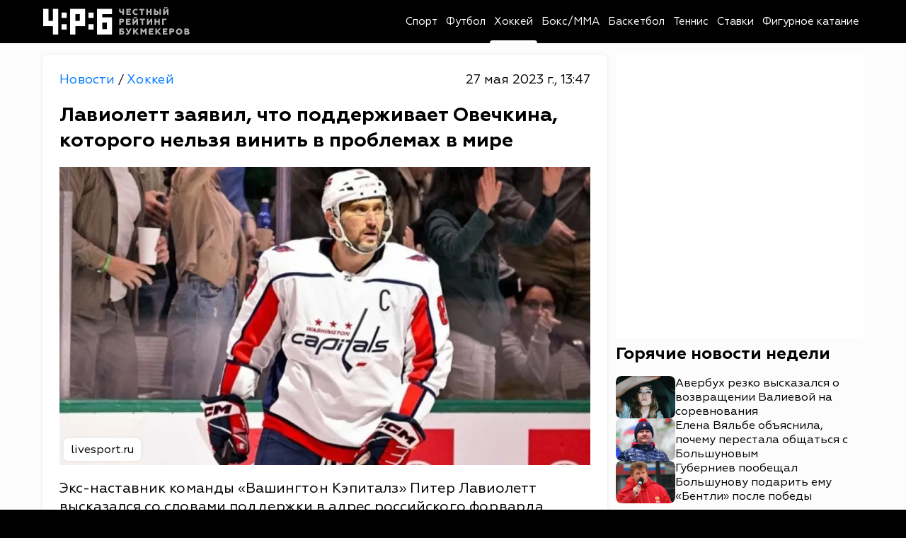

--- FILE ---
content_type: text/html; charset=utf-8
request_url: https://bookmakers-rank.ru/sport-news/post/laviolett-zayavil-chto-podderzhivaet-ovechkina-kotorogo-nelzya-vinit-v-problemah-v-mire
body_size: 25650
content:
<!DOCTYPE html><html lang="ru" class="page page--desktop" prefix="og: http://ogp.me/ns# article: http://ogp.me/ns/article# video: http://ogp.me/ns/video#"><head><meta charset="utf-8"><meta name="viewport" content="width=device-width,user-scalable=yes,initial-scale=1,maximum-scale=6,minimum-scale=1,interactive-widget=overlays-content"><meta http-equiv="X-UA-Compatible" content="ie=edge"><meta name="robots" content="index,follow"><title>Лавиолетт заявил, что поддерживает Овечкина, которого нельзя винить в проблемах в мире</title><meta name="description" content="Экс-наставник команды «Вашингтон Кэпиталз» Питер Лавиолетт высказался со словами поддержки в адрес российского форварда Александра Овечкина. Об этом сообщает «Чемпионат», ссылаясь на подкаст Cam&amp;amp;Strick."><link rel="canonical" href="https://bookmakers-rank.ru/sport-news/post/laviolett-zayavil-chto-podderzhivaet-ovechkina-kotorogo-nelzya-vinit-v-problemah-v-mire"><link rel="amphtml" href="https://bookmakers-rank.ru/sport-news/hokkey/laviolett-zayavil-chto-podderzhivaet-ovechkina-kotorogo-nelzya-vinit-v-problemah-v-mire/amp"><meta property="og:type" content="article"><meta property="og:title" content="Лавиолетт заявил, что поддерживает Овечкина, которого нельзя винить в проблемах в мире"><meta property="og:description" content="Экс-наставник команды «Вашингтон Кэпиталз» Питер Лавиолетт высказался со словами поддержки в адрес российского форварда Александра Овечкина. Об этом сообщает «Чемпионат», ссылаясь на подкаст Cam&amp;amp;Strick."><meta property="og:site_name" content="Честный рейтинг букмекеров"><meta property="og:url" content="https://bookmakers-rank.ru/sport-news/post/laviolett-zayavil-chto-podderzhivaet-ovechkina-kotorogo-nelzya-vinit-v-problemah-v-mire"><meta property="og:image" content="https://bookmakers-rank.ru/sport-news/storage/58266e463c84b5081368b33097797c0600f32692-large.webp"><meta property="og:image:type" content="image/webp"><meta property="og:locale" content="ru_RU"><meta property="article:published_time" content="2023-05-27T10:47:46.000Z"><meta property="article:modified_time" content="2023-05-27T10:47:46.000Z"><meta property="article:publisher" content="https://bookmakers-rank.ru/sport-news"><meta property="article:author" content="https://bookmakers-rank.ru/sport-news/authors/448"><meta name="twitter:card" content="summary_large_image"><meta name="twitter:domain" content="bookmakers-rank.ru"><meta name="twitter:site" content="Честный рейтинг букмекеров"><meta name="twitter:title" content="Лавиолетт заявил, что поддерживает Овечкина, которого нельзя винить в проблемах в мире"><meta name="twitter:description" content="Экс-наставник команды «Вашингтон Кэпиталз» Питер Лавиолетт высказался со словами поддержки в адрес российского форварда Александра Овечкина. Об этом сообщает «Чемпионат», ссылаясь на подкаст Cam&amp;amp;Strick."><meta name="twitter:image" content="https://bookmakers-rank.ru/sport-news/storage/58266e463c84b5081368b33097797c0600f32692-large.webp"><meta name="twitter:url" content="https://bookmakers-rank.ru/sport-news/post/laviolett-zayavil-chto-podderzhivaet-ovechkina-kotorogo-nelzya-vinit-v-problemah-v-mire"><link rel="alternate" type="application/rss+xml" href="https://bookmakers-rank.ru/sport-news/rss/news/hokkey"><meta name="robots" content="max-image-preview:large"><meta name="theme-color" content="#ffffff"><link rel="icon" type="image/svg+xml" sizes="any" href="https://bookmakers-rank.ru/sport-news/static/icons/favicon/favicon.svg"><link rel="icon" type="image/x-icon" sizes="128x128" href="https://bookmakers-rank.ru/sport-news/static/icons/favicon/favicon-128x128.ico"><link rel="icon" type="image/x-icon" sizes="16x16" href="https://bookmakers-rank.ru/sport-news/static/icons/favicon/favicon.ico"><link rel="apple-touch-icon" sizes="57x57" href="https://bookmakers-rank.ru/sport-news/static/icons/favicon/apple-icon-57x57.png"><link rel="apple-touch-icon" sizes="60x60" href="https://bookmakers-rank.ru/sport-news/static/icons/favicon/apple-icon-60x60.png"><link rel="apple-touch-icon" sizes="72x72" href="https://bookmakers-rank.ru/sport-news/static/icons/favicon/apple-icon-72x72.png"><link rel="apple-touch-icon" sizes="76x76" href="https://bookmakers-rank.ru/sport-news/static/icons/favicon/apple-icon-76x76.png"><link rel="apple-touch-icon" sizes="114x114" href="https://bookmakers-rank.ru/sport-news/static/icons/favicon/apple-icon-114x114.png"><link rel="apple-touch-icon" sizes="120x120" href="https://bookmakers-rank.ru/sport-news/static/icons/favicon/apple-icon-120x120.png"><link rel="apple-touch-icon" sizes="144x144" href="https://bookmakers-rank.ru/sport-news/static/icons/favicon/apple-icon-144x144.png"><link rel="apple-touch-icon" sizes="152x152" href="https://bookmakers-rank.ru/sport-news/static/icons/favicon/apple-icon-152x152.png"><link rel="apple-touch-icon" sizes="180x180" href="https://bookmakers-rank.ru/sport-news/static/icons/favicon/apple-icon-180x180.png"><link rel="icon" type="image/png" sizes="192x192" href="https://bookmakers-rank.ru/sport-news/static/icons/favicon/android-icon-192x192.png"><link rel="icon" type="image/png" sizes="512x512" href="https://bookmakers-rank.ru/sport-news/static/icons/favicon/android-icon-512x512.png"><link rel="icon" type="image/png" sizes="32x32" href="https://bookmakers-rank.ru/sport-news/static/icons/favicon/favicon-32x32.png"><link rel="icon" type="image/png" sizes="96x96" href="https://bookmakers-rank.ru/sport-news/static/icons/favicon/favicon-96x96.png"><link rel="icon" type="image/png" sizes="16x16" href="https://bookmakers-rank.ru/sport-news/static/icons/favicon/favicon-16x16.png"><link rel="mask-icon" href="https://bookmakers-rank.ru/sport-news/static/icons/favicon/safari-pinned-tab.svg"><link rel="manifest" href="data:application/manifest+json,%7B%22name%22%3A%22bookmakers-rank.ru%20news%22%2C%22short_name%22%3A%22bookmakers-rank.ru%22%2C%22theme_color%22%3A%22%23000000%22%2C%22background_color%22%3A%22%23ffffff%22%2C%22display%22%3A%22standalone%22%2C%22start_url%22%3A%22https%3A%2F%2Fbookmakers-rank.ru%2Fsport-news%2F%22%2C%22icons%22%3A%5B%7B%22src%22%3A%22https%3A%2F%2Fbookmakers-rank.ru%2Fsport-news%2Fstatic%2Ficons%2Ffavicon%2Fandroid-icon-512x512.png%22%2C%22sizes%22%3A%22512x512%22%2C%22type%22%3A%22image%2Fpng%22%7D%2C%7B%22src%22%3A%22https%3A%2F%2Fbookmakers-rank.ru%2Fsport-news%2Fstatic%2Ficons%2Ffavicon%2Fandroid-icon-192x192.png%22%2C%22sizes%22%3A%22192x192%22%2C%22type%22%3A%22image%2Fpng%22%7D%2C%7B%22src%22%3A%22https%3A%2F%2Fbookmakers-rank.ru%2Fsport-news%2Fstatic%2Ficons%2Ffavicon%2Fandroid-icon-192x192.png%22%2C%22sizes%22%3A%22192x192%22%2C%22type%22%3A%22image%2Fpng%22%2C%22purpose%22%3A%22maskable%22%7D%5D%7D"><link rel="preload" href="https://bookmakers-rank.ru/sport-news/static/fonts/Geometria400.woff2" as="font" type="font/woff2" crossorigin><link rel="preload" href="https://bookmakers-rank.ru/sport-news/static/fonts/Geometria500.woff2" as="font" type="font/woff2" crossorigin><link rel="preload" href="https://bookmakers-rank.ru/sport-news/static/fonts/Geometria700.woff2" as="font" type="font/woff2" crossorigin><style>@font-face{font-family:Geometria;src:url(https://bookmakers-rank.ru/sport-news/static/fonts/Geometria400.woff2) format("woff2");font-style:normal;font-weight:400;font-display:swap}@font-face{font-family:Geometria;src:url(https://bookmakers-rank.ru/sport-news/static/fonts/Geometria500.woff2) format("woff2");font-style:normal;font-weight:500;font-display:swap}@font-face{font-family:Geometria;src:url(https://bookmakers-rank.ru/sport-news/static/fonts/Geometria700.woff2) format("woff2");font-style:normal;font-weight:700;font-display:swap}</style><meta name="yandex-verification" content="6df045e1d08e7206"><meta name="google-site-verification" content="OWCrSuTG-E3VQO-JEoMgr9fOBOsgee17tf_6ts7LDhI"><style>body{margin:0}</style><script type="application/ld+json">{"@context":"https://schema.org/","@type":"NewsMediaOrganization","name":"Честный рейтинг букмекеров","logo":{"@context":"https://schema.org","@type":"ImageObject","url":"https://bookmakers-rank.ru/sport-news/static/icons/favicon/android-icon-192x192.png","height":192,"width":192},"image":"https://bookmakers-rank.ru/sport-news/static/icons/logo.svg","url":"https://bookmakers-rank.ru/sport-news","masthead":"https://bookmakers-rank.ru/sport-news/contacts","foundingDate":"2020-06-20","address":{"@context":"https://schema.org","@type":"PostalAddress","streetAddress":"улица Парижской Коммуны, д. 3А","postalCode":"153000","addressLocality":"Иваново","addressRegion":"Ивановская область","addressCountry":"ru"},"telephone":"+7(980)683-96-60","email":"support@bookmakers-rank.ru","funder":"Курицин Андрей Александрович","sameAs":["https://dzen.ru/id/603cb91c2be9cb10947f49d0","https://vk.com/bookmakersrank","https://t.me/bookmakersrank"]}</script><script>window.YaHeaderBiddingSettings={biddersMap:{bidvol:2250325,Gnezdo:2446795},adUnits:[],timeout:1e3},window.Ya||(window.Ya={}),window.yaContextCb=window.yaContextCb||[],window.Ya.adfoxCode||(window.Ya.adfoxCode={}),window.Ya.adfoxCode.hbCallbacks||(window.Ya.adfoxCode.hbCallbacks=[])</script><script async src="https://yandex.ru/ads/system/header-bidding.js"></script><script async src="https://yandex.ru/ads/system/context.js"></script><script type="text/javascript">!function(e,t,d,i,n){e[n]=e[n]||function(){(e[n].actions=e[n].actions||[]).push(arguments)};for(var r=0;r<document.scripts.length;r++)if(document.scripts[r].src===i)return;k=t.createElement(d),a=t.getElementsByTagName(d)[0],k.async=1,k.src=i,a.parentNode.insertBefore(k,a)}(window,document,"script","/sport-news/mywidget/static/client.js","MyWidget"),MyWidget("addFeed",{name:"smi2-102712",metaData:{type:"mirtesen",id:102633},preload:!1,directLoad:!0}),MyWidget("addFeed",{name:"gnezdo-357028",metaData:{type:"gnezdo",id:361284},preload:!1,directLoad:!0}),MyWidget("addFeed",{name:"smi2-102713",metaData:{type:"mirtesen",id:102634},preload:!1,directLoad:!0})</script><script src="https://ads.bidvol.com/static/bundle.min.js"></script><script>const adConfig={streamId:"27423"};BidvolAds.initialize(adConfig)</script><script>var authUserInfo=!1,metrikaId=63274570;function setGoal(e,n){let a=0,t=setInterval(function(){75<=++a?(clearInterval(t),console.warn("Yandex Metrika not loaded after 7.5 seconds")):void 0!==window.ym&&(YA_DATA("reachGoal",e,n),clearInterval(t))},100)}function YA_DATA(e=!1,n=!1,a=!1){let t=0,o=setInterval(function(){75<=++t?(clearInterval(o),console.warn("Yandex Metrika not loaded after 7.5 seconds")):void 0!==window.ym&&(ym(metrikaId,e,n,a),clearInterval(o))},100)}window.yaContextCb=window.yaContextCb||[]</script><script type="application/ld+json">{"@context":"https://schema.org","@type":"NewsArticle","description":"Экс-наставник команды «Вашингтон Кэпиталз» Питер Лавиолетт высказался со словами поддержки в адрес российского форварда Александра Овечкина. Об этом сообщает «Чемпионат», ссылаясь на подкаст Cam&amp;amp;Strick.","image":[{"@context":"https://schema.org","@type":"ImageObject","url":"https://bookmakers-rank.ru/sport-news/storage/58266e463c84b5081368b33097797c0600f32692-large.webp","name":"Лавиолетт заявил, что поддерживает Овечкина, которого нельзя винить в проблемах в мире","caption":"livesport.ru","representativeOfPage":true}],"mainEntityOfPage":{"@type":"WebPage","@id":"laviolett-zayavil-chto-podderzhivaet-ovechkina-kotorogo-nelzya-vinit-v-problemah-v-mire"},"url":"https://bookmakers-rank.ru/sport-news/post/laviolett-zayavil-chto-podderzhivaet-ovechkina-kotorogo-nelzya-vinit-v-problemah-v-mire","identifier":"laviolett-zayavil-chto-podderzhivaet-ovechkina-kotorogo-nelzya-vinit-v-problemah-v-mire","inLanguage":"ru","dateModified":"2023-05-27T10:47:46.000+00:00","datePublished":"2023-05-27T10:47:46.000+00:00","headline":"Лавиолетт заявил, что поддерживает Овечкина, которого нельзя винить в проблемах в мире","author":[{"@type":"Person","name":"Галущак Виталий","url":"https://bookmakers-rank.ru/sport-news/authors/448","jobTitle":"Автор","image":"https://bookmakers-rank.ru/sport-news/static/images/default-avatar.svg","description":"Публикации автора Галущак Виталий: читать свежие материалы и экспертные статьи."}],"publisher":{"@context":"https://schema.org/","@type":"NewsMediaOrganization","name":"Честный рейтинг букмекеров","logo":{"@context":"https://schema.org","@type":"ImageObject","url":"https://bookmakers-rank.ru/sport-news/static/icons/favicon/android-icon-192x192.png","height":192,"width":192},"image":"https://bookmakers-rank.ru/sport-news/static/icons/logo.svg","url":"https://bookmakers-rank.ru/sport-news","masthead":"https://bookmakers-rank.ru/sport-news/contacts","foundingDate":"2020-06-20","address":{"@context":"https://schema.org","@type":"PostalAddress","streetAddress":"улица Парижской Коммуны, д. 3А","postalCode":"153000","addressLocality":"Иваново","addressRegion":"Ивановская область","addressCountry":"ru"},"telephone":"+7(980)683-96-60","email":"support@bookmakers-rank.ru","funder":"Курицин Андрей Александрович","sameAs":["https://dzen.ru/id/603cb91c2be9cb10947f49d0","https://vk.com/bookmakersrank","https://t.me/bookmakersrank"]},"copyrightHolder":{"@type":"Organization","name":"Честный рейтинг букмекеров","url":"https://bookmakers-rank.ru/sport-news/"},"sourceOrganization":{"@type":"Organization","name":"Честный рейтинг букмекеров","url":"https://bookmakers-rank.ru/sport-news/"},"isAccessibleForFree":true,"about":[{"@type":"Thing","name":"Новости"},{"@type":"Thing","name":"Хоккей"}],"keywords":["Новости","Хоккей"]}</script><script type="application/ld+json">{"@context":"https://schema.org","@type":"BreadcrumbList","itemListElement":[{"@type":"ListItem","position":1,"name":"Главная","item":"https://bookmakers-rank.ru/sport-news"},{"@type":"ListItem","position":2,"name":"Хоккей","item":"https://bookmakers-rank.ru/sport-news/hokkey"},{"@type":"ListItem","position":3,"name":"Лавиолетт заявил, что поддерживает Овечкина, которого нельзя винить в проблемах в мире"}]}</script><script type="application/ld+json">{"@context":"https://schema.org","@type":"ImageObject","url":"https://bookmakers-rank.ru/sport-news/storage/58266e463c84b5081368b33097797c0600f32692-large.webp","name":"Лавиолетт заявил, что поддерживает Овечкина, которого нельзя винить в проблемах в мире","caption":"livesport.ru","width":"1280","height":"720"}</script><script type="application/ld+json">{"@context":"https://schema.org","@type":"ImageObject","url":"https://bookmakers-rank.ru/sport-news/storage/58266e463c84b5081368b33097797c0600f32692-medium.webp","name":"Лавиолетт заявил, что поддерживает Овечкина, которого нельзя винить в проблемах в мире","caption":"livesport.ru","width":"854","height":"480"}</script><script type="application/ld+json">{"@context":"https://schema.org","@type":"ImageObject","url":"https://bookmakers-rank.ru/sport-news/storage/58266e463c84b5081368b33097797c0600f32692-small.webp","name":"Лавиолетт заявил, что поддерживает Овечкина, которого нельзя винить в проблемах в мире","caption":"livesport.ru","width":"640","height":"360"}</script><script src="https://yastatic.net/share2/share.js" defer="defer"></script><style>/*! normalize.css v8.0.1 | MIT License | github.com/necolas/normalize.css */html{line-height:1.15;-webkit-text-size-adjust:100%}body{margin:0}main{display:block}h1{font-size:2em;margin:.67em 0}hr{-webkit-box-sizing:content-box;box-sizing:content-box;height:0;overflow:visible}pre{font-family:monospace,monospace;font-size:1em}a{background-color:rgba(0,0,0,0)}abbr[title]{border-bottom:none;text-decoration:underline;text-decoration:underline;-webkit-text-decoration:underline dotted;text-decoration:underline dotted}b,strong{font-weight:bolder}code,kbd,samp{font-family:monospace,monospace;font-size:1em}small{font-size:80%}sub,sup{font-size:75%;line-height:0;position:relative;vertical-align:baseline}sub{bottom:-.25em}sup{top:-.5em}img{border-style:none}button,input,optgroup,select,textarea{font-family:inherit;font-size:100%;line-height:1.15;margin:0}button,input{overflow:visible}button,select{text-transform:none}[type=button],[type=reset],[type=submit],button{-webkit-appearance:button}[type=button]::-moz-focus-inner,[type=reset]::-moz-focus-inner,[type=submit]::-moz-focus-inner,button::-moz-focus-inner{border-style:none;padding:0}[type=button]:-moz-focusring,[type=reset]:-moz-focusring,[type=submit]:-moz-focusring,button:-moz-focusring{outline:1px dotted ButtonText}fieldset{padding:.35em .75em .625em}legend{-webkit-box-sizing:border-box;box-sizing:border-box;color:inherit;display:table;max-width:100%;padding:0;white-space:normal}progress{vertical-align:baseline}textarea{overflow:auto}[type=checkbox],[type=radio]{-webkit-box-sizing:border-box;box-sizing:border-box;padding:0}[type=number]::-webkit-inner-spin-button,[type=number]::-webkit-outer-spin-button{height:auto}[type=search]{-webkit-appearance:textfield;outline-offset:-2px}[type=search]::-webkit-search-decoration{-webkit-appearance:none}::-webkit-file-upload-button{-webkit-appearance:button;font:inherit}details{display:block}summary{display:list-item}template{display:none}[hidden]{display:none}:root{--white:#fff;--black:#000;--red:#b80000;--blue:#007bff;--background:#fcfcfc;--gray:#696969;--gray-lightest:#f2f1f2;--black-opacity-004:rgba(0, 0, 0, 0.04);--main-color__hover:#007bff;--transition-default:0.25s;--transition-slow:0.4s;--link-default:#007bff;--green-dark:#02680d;--red-dark:#ac1212;--bg-rklm-mock:#ddd}.rklm-wrapper{display:grid;max-width:100%;width:100%}.rklm{overflow:hidden;max-width:100%}.rklm-mock{display:-webkit-box;display:-ms-flexbox;display:flex;-webkit-box-orient:vertical;-webkit-box-direction:normal;-ms-flex-direction:column;flex-direction:column;-webkit-box-pack:center;-ms-flex-pack:center;justify-content:center;-webkit-box-align:center;-ms-flex-align:center;align-items:center;text-align:center;gap:5px;overflow:hidden;max-width:100%;width:100%;height:100px;color:#000;color:var(--black);background-color:#ddd;background-color:var(--bg-rklm-mock)}.rklm-wrapper__before-header-desk,.rklm-wrapper__before-header-mob{position:relative;z-index:10}.rklm-wrapper__fullscreen-mob{position:relative;z-index:9999}.rklm-wrapper__publications-rsidebar-first-desk{margin-bottom:10px}.rklm-wrapper__publications-rsidebar-second-desk{margin-bottom:10px}.rklm-wrapper__between-publications-desk{margin-bottom:20px}.rklm-wrapper__between-publications-second-desk{margin-bottom:20px}.rklm-wrapper__between-publications-mob{margin-bottom:16px}.rklm-wrapper__between-publications-second-mob{margin-bottom:16px}.up-button{left:30px;bottom:10px;visibility:hidden;display:-webkit-box;display:-ms-flexbox;display:flex;-webkit-box-pack:center;-ms-flex-pack:center;justify-content:center;-webkit-box-align:center;-ms-flex-align:center;align-items:center;width:80px;height:80px;background:#000;background:var(--black);border-radius:50%;z-index:50;-webkit-transition:color .25s ease,opacity .25s ease,-webkit-box-shadow .25s ease;transition:color .25s ease,opacity .25s ease,-webkit-box-shadow .25s ease;-o-transition:box-shadow .25s ease,color .25s ease,opacity .25s ease;transition:box-shadow .25s ease,color .25s ease,opacity .25s ease;transition:box-shadow .25s ease,color .25s ease,opacity .25s ease,-webkit-box-shadow .25s ease;cursor:pointer;border:none;color:#fff;color:var(--white);position:fixed;bottom:24px;opacity:.75;-webkit-box-shadow:0 0 4px rgba(0,0,0,.3);box-shadow:0 0 4px rgba(0,0,0,.3)}.up-button svg{height:24px;width:24px}.up-button--active{visibility:visible;-webkit-transition:opacity .3s;-o-transition:opacity .3s;transition:opacity .3s}.up-button:hover{color:#007bff;color:var(--blue);opacity:1}.page.page--desktop .up-button{left:calc((100vw - 1760px + 160px)/ 4);-webkit-transform:translateX(-50%);-ms-transform:translateX(-50%);transform:translateX(-50%)}.page.page--desktop .up-button svg{min-width:20px;min-height:20px}@media(max-width:1920px){.page.page--desktop .up-button{width:64px;height:64px}}@media(max-width:1760px){.page.page--desktop .up-button{left:10px;-webkit-transform:none;-ms-transform:none;transform:none;width:60px;height:60px;bottom:16px}.page.page--desktop .up-button svg{height:20px;width:20px;min-width:20px;min-height:20px}}@media(max-width:1439px){.page.page--desktop .up-button{left:10px;width:40px;height:40px;bottom:16px}.page.page--desktop .up-button svg{height:16px;width:16px;min-width:16px;min-height:16px}}@media(min-width:860px)and (max-width:1023px){.page.page--desktop .up-button{left:5px;width:38px;height:38px}}.page.page--mobile .up-button{left:calc((100vw - 800px + 16px)/ 4);-webkit-transform:translateX(-50%);-ms-transform:translateX(-50%);transform:translateX(-50%)}.page.page--mobile .up-button svg{min-width:20px;min-height:20px}@media(max-width:1000px){.page.page--mobile .up-button{left:10px;bottom:10px;-webkit-transform:none;-ms-transform:none;transform:none;width:56px;height:56px}}@media(max-width:767px){.page.page--mobile .up-button{width:48px;height:48px;bottom:8px;left:8px}.page.page--mobile .up-button svg{height:18px;width:18px;min-width:18px;min-height:18px}}@media(max-width:480px){.page.page--mobile .up-button{width:40px;height:40px}}.breadcrumbs-list{list-style-type:none;display:-webkit-box;display:-ms-flexbox;display:flex;gap:4px;padding-left:0;margin:0}.breadcrumbs-list__item-link{font-weight:400;font-size:18px;line-height:130%;color:#007bff;color:var(--link-default);-webkit-text-decoration:none;text-decoration:none;-webkit-transition:color .25s ease;-o-transition:color .25s ease;transition:color .25s ease;-webkit-transition:color var(--transition-default) ease;-o-transition:color var(--transition-default) ease;transition:color var(--transition-default) ease}.breadcrumbs-list__item-text{font-weight:400;font-size:18px;line-height:130%;color:#000;color:var(--black);-webkit-text-decoration:none;text-decoration:none;-webkit-transition:color .25s ease;-o-transition:color .25s ease;transition:color .25s ease;-webkit-transition:color var(--transition-default) ease;-o-transition:color var(--transition-default) ease;transition:color var(--transition-default) ease}.tab-content{display:none}.tab-content--active{display:block}.authorization-modal{background-color:#fff;background-color:var(--white);padding:56px 40px 32px;border-radius:8px;max-width:440px;width:100%;position:relative;-webkit-box-shadow:0 0 5px 2px rgba(34,60,80,.1);box-shadow:0 0 5px 2px rgba(34,60,80,.1)}@media(max-width:1023px){.authorization-modal{padding:40px 40px 24px}}@media(max-width:576px){.authorization-modal{padding:32px 16px 24px;height:100%;width:100vw;max-width:100%;border-radius:0;-webkit-box-shadow:none;box-shadow:none}@supports(height:100lvh){.authorization-modal{height:100lvh}}}@media(max-width:389px){.authorization-modal{padding-top:24px}}.authorization-modal__wrapper{display:none;height:100%;width:100vw;position:fixed;top:0;left:0;background:rgba(0,0,0,.2);-webkit-box-align:center;-ms-flex-align:center;align-items:center;-webkit-box-pack:center;-ms-flex-pack:center;justify-content:center;z-index:9999}@supports(height:100lvh){.authorization-modal__wrapper{height:100lvh}}.authorization-modal__wrapper--active{display:-webkit-box;display:-ms-flexbox;display:flex}.authorization-modal__btn-close{position:absolute;top:32px;right:32px;background-color:inherit;border:none;font-size:32px;color:#000;color:var(--black);padding:4px;cursor:pointer;-webkit-transition:color .25s ease;-o-transition:color .25s ease;transition:color .25s ease;-webkit-transition:color var(--transition-default) ease;-o-transition:color var(--transition-default) ease;transition:color var(--transition-default) ease}@media(max-width:1023px){.authorization-modal__btn-close{top:20px;right:20px}}@media(max-width:576px){.authorization-modal__btn-close{top:16px;right:16px;font-size:24px}}.authorization-modal__btn-close:hover{color:#007bff;color:var(--main-color__hover)}.authorization-modal__inner{display:-webkit-box;display:-ms-flexbox;display:flex;-webkit-box-orient:vertical;-webkit-box-direction:normal;-ms-flex-direction:column;flex-direction:column;gap:32px;-webkit-box-align:center;-ms-flex-align:center;align-items:center;width:100%}@media(max-width:389px){.authorization-modal__inner{gap:24px}}@media(max-width:374px){.authorization-modal__inner{gap:16px}}.authorization-modal__logo{display:block}.authorization-modal__title{font-weight:700;text-align:center}.authorization-modal__auth-btns{display:-webkit-box;display:-ms-flexbox;display:flex;-webkit-box-orient:vertical;-webkit-box-direction:normal;-ms-flex-direction:column;flex-direction:column;gap:24px;width:100%}@media(max-width:1023px){.authorization-modal__auth-btns{gap:16px}}@media(max-width:389px){.authorization-modal__auth-btns{gap:12px}}@media(max-width:374px){.authorization-modal__auth-btns{gap:8px}}.authorization-modal__auth-btn{padding:13px 16px;display:-webkit-box;display:-ms-flexbox;display:flex;-webkit-box-align:center;-ms-flex-align:center;align-items:center;-webkit-box-pack:justify;-ms-flex-pack:justify;justify-content:space-between;border:1px solid #696969;border:1px solid var(--gray);border-radius:8px;color:#000;color:var(--black);-webkit-text-decoration:none;text-decoration:none;background-color:inherit;cursor:pointer;-webkit-transition:color .25s ease;-o-transition:color .25s ease;transition:color .25s ease;-webkit-transition:color var(--transition-default) ease;-o-transition:color var(--transition-default) ease;transition:color var(--transition-default) ease}.authorization-modal__auth-btn:hover{color:#007bff;color:var(--main-color__hover)}@media(max-width:374px){.authorization-modal__auth-btn{padding:10px 16px}}.authorization-modal__auth-btn-image{width:30px;height:30px;display:block}@media(max-width:374px){.authorization-modal__auth-btn-image{width:25px;height:25px}}.authorization-modal__auth-btn-text{font-size:18px;line-height:22.5px;width:100%;text-align:center}.authorization-modal__text-policy{color:#000;color:var(--black);text-align:center;font-size:16px;font-weight:400;line-height:125%}.authorization-modal__text-policy a{color:#007bff;color:var(--blue);-webkit-text-decoration:none;text-decoration:none}html{background:#000;background:var(--black);-webkit-box-sizing:border-box;box-sizing:border-box;font-family:Geometria,-apple-system,BlinkMacSystemFont,Segoe UI,Oxygen,Ubuntu,Cantarell,Open Sans,Helvetica Neue,sans-serif}body,html{height:100%;scrollbar-gutter:stable}.scroll-lock{overflow-y:hidden}*,:after,:before{-webkit-box-sizing:inherit;box-sizing:inherit;font-family:inherit;-webkit-tap-highlight-color:rgba(255,255,255,0);-webkit-tap-highlight-color:transparent}.footer.footer--mobile .footer__inner,.header.header--mobile .header__inner,.main.main--mobile{max-width:800px;margin:0 auto}.logo-link{display:-webkit-box;display:-ms-flexbox;display:flex;-webkit-text-decoration:none;text-decoration:none;background:inherit}.logo{width:100%}.main.main--mobile{background:#fcfcfc;background:var(--background)}.container{max-width:1760px;width:100%;margin:0 auto}.container--desktop{padding:0 80px}@media(max-width:1439px){.container--desktop{padding:0 60px}}@media(max-width:1200px){.container--desktop{padding:0 54px}}@media(max-width:1023px){.container--desktop{padding:0 48px}}@media(max-width:860px){.container--desktop{padding:0 16px}}@media(max-width:576px){.container--desktop{padding:0}}.page-wrapper{display:-webkit-box;display:-ms-flexbox;display:flex;-webkit-box-orient:vertical;-webkit-box-direction:normal;-ms-flex-direction:column;flex-direction:column;height:100%;background:#fcfcfc;background:var(--background)}.page-inner{-webkit-box-flex:1;-ms-flex:1 0 auto;flex:1 0 auto;background:#fcfcfc;background:var(--background);min-height:100vh}.footer{-webkit-box-flex:0;-ms-flex:0 0 auto;flex:0 0 auto;background-color:#fff;background-color:var(--white)}#licntEE11{display:none}.intersection-observer__lines{background:rgba(0,0,0,0)}.intersection-observer__lines .intersection-observer__line-top{position:fixed;top:0;left:0;width:100vw;height:45vh;background:rgba(0,0,0,.25)}.intersection-observer__lines .intersection-observer__line-bottom{position:fixed;bottom:0;left:0;width:100vw;height:45vh;background:rgba(0,0,0,.25)}.intersection-observer__lines.intersection-observer__lines--mobile .intersection-observer__line-bottom,.intersection-observer__lines.intersection-observer__lines--mobile .intersection-observer__line-top{height:40vh}@-webkit-keyframes skeleton-animation{0%{background-position:-200px 0}100%{background-position:calc(200px + 100%) 0}}@keyframes skeleton-animation{0%{background-position:-200px 0}100%{background-position:calc(200px + 100%) 0}}.text-bold{font-weight:700}.text-level-1{color:#000;color:var(--black);font-size:32px;line-height:125%;margin:0}@media(max-width:1360px){.text-level-1{font-size:28px}}@media(max-width:576px){.text-level-1{font-size:26px}}.page.page--mobile .text-level-1{font-size:26px}@media(max-width:1360px){.page.page--mobile .text-level-1{font-size:24px}}@media(max-width:576px){.page.page--mobile .text-level-1{font-size:22px}}.text-level-2{color:#000;color:var(--black);font-size:28px;line-height:125%;margin:0}@media(max-width:1360px){.text-level-2{font-size:24px}}@media(max-width:576px){.text-level-2{font-size:22px}}.page.page--mobile .text-level-2{font-size:24px}@media(max-width:1360px){.page.page--mobile .text-level-2{font-size:22px}}@media(max-width:576px){.page.page--mobile .text-level-2{font-size:20px}}.text-level-3{color:#000;color:var(--black);font-size:24px;line-height:125%;margin:0}@media(max-width:1360px){.text-level-3{font-size:22px}}@media(max-width:576px){.text-level-3{font-size:20px}}.page.page--mobile .text-level-3{font-size:22px}@media(max-width:1360px){.page.page--mobile .text-level-3{font-size:20px}}@media(max-width:576px){.page.page--mobile .text-level-3{font-size:18px}}.text-level-4{color:#000;color:var(--black);font-size:20px;line-height:125%;margin:0}@media(max-width:1360px){.text-level-4{font-size:18px}}@media(max-width:576px){.text-level-4{font-size:16px}}.button__read-more{font-style:normal;font-weight:700;font-size:20px;line-height:130%;color:#000;color:var(--black);display:none;-webkit-box-orient:horizontal;-webkit-box-direction:normal;-ms-flex-direction:row;flex-direction:row;-webkit-box-pack:center;-ms-flex-pack:center;justify-content:center;-webkit-box-align:center;-ms-flex-align:center;align-items:center;padding:14px 8px;gap:16px;border:1px solid #000;border:1px solid var(--black);border-radius:8px;cursor:pointer;-webkit-transition:color .25s ease;-o-transition:color .25s ease;transition:color .25s ease;-webkit-transition:color var(--transition-default) ease;-o-transition:color var(--transition-default) ease;transition:color var(--transition-default) ease;min-width:255px;background:#fff;background:var(--white);-webkit-text-decoration:none;text-decoration:none}@media(max-width:767px){.button__read-more{font-size:18px}}.button__read-more-text{padding-left:5px}.button__read-more--active{display:-webkit-box;display:-ms-flexbox;display:flex}.button__read-more:hover{color:#007bff;color:var(--main-color__hover)}.page.page--mobile .button__read-more{font-size:18px}.pointer-events-none{pointer-events:none}.page.page--desktop .page__seo-text{font-size:16px;line-height:130%;margin:20px 0}@media(max-width:576px){.page.page--desktop .page__seo-text{padding:0 8px}}.page.page--mobile .page__seo-text{max-width:800px;padding:0 8px;margin:20px auto}.page .toastify{max-width:420px;width:100%;text-align:center}.page--mobile .page-inner{padding-bottom:16px}.loader{width:48px;height:48px;border:5px solid #000;border:5px solid var(--black);border-bottom-color:transparent;border-radius:50%;display:none;-webkit-box-sizing:border-box;box-sizing:border-box;-webkit-animation:rotation 1s linear infinite;animation:rotation 1s linear infinite;margin:0 auto}.loader--active{display:-webkit-box;display:-ms-flexbox;display:flex;-webkit-box-pack:center;-ms-flex-pack:center;justify-content:center;-webkit-box-align:center;-ms-flex-align:center;align-items:center}@-webkit-keyframes rotation{0%{-webkit-transform:rotate(0);transform:rotate(0)}100%{-webkit-transform:rotate(360deg);transform:rotate(360deg)}}@keyframes rotation{0%{-webkit-transform:rotate(0);transform:rotate(0)}100%{-webkit-transform:rotate(360deg);transform:rotate(360deg)}}.observer-line{display:none;width:100%;height:1px;opacity:0}.observer-line--active{display:block}.header.header--desktop{display:-webkit-box;display:-ms-flexbox;display:flex;-webkit-box-align:center;-ms-flex-align:center;align-items:center;max-height:61px;height:61px;min-height:61px;background:#000;background:var(--black);width:100%;gap:20px;position:relative;margin-bottom:16px}.header.header--desktop .header-inner{display:-webkit-box;display:-ms-flexbox;display:flex;-webkit-box-pack:justify;-ms-flex-pack:justify;justify-content:space-between;-webkit-box-align:center;-ms-flex-align:center;align-items:center;height:100%}@media(max-width:576px){.header.header--desktop{padding:0 16px}}.header.header--desktop .logo{display:block;max-width:207px;min-width:207px;width:207px;max-height:39px;min-height:39px;height:39px;position:relative;top:-1px;right:-1px}@media(max-width:576px){.header.header--desktop .logo{max-width:160px;min-width:160px;width:160px;max-height:32px;min-height:32px;height:32px}}.header__burger{width:40px;height:40px;display:none;-webkit-box-align:center;-ms-flex-align:center;align-items:center;-webkit-box-pack:center;-ms-flex-pack:center;justify-content:center;background:inherit;border:none;cursor:pointer;-webkit-transition:color .25s ease;-o-transition:color .25s ease;transition:color .25s ease;-webkit-transition:color var(--transition-default) ease;-o-transition:color var(--transition-default) ease;transition:color var(--transition-default) ease}.header__burger:hover{color:#007bff;color:var(--main-color__hover)}.header__burger .header__burger-open{display:inline;display:initial}.header__burger--active .header__burger-open{display:none}.header__burger--active .header__burger-close{display:inline;display:initial}@media(max-width:1023px){.header__burger{display:-webkit-box;display:-ms-flexbox;display:flex}}.header__burger-close{display:none}.header-menu{height:100%}@media(max-width:1023px){.header-menu{position:absolute;z-index:10;width:100%;background:#000;background:var(--black);left:0;height:-webkit-fit-content;height:-moz-fit-content;height:fit-content;top:0;top:-2px;-webkit-transform:translateY(calc(-100% - 350px));-ms-transform:translateY(calc(-100% - 350px));transform:translateY(calc(-100% - 350px));padding:0 0 25px;-webkit-box-shadow:0 8px 8px rgba(0,0,0,.1);box-shadow:0 8px 8px rgba(0,0,0,.1)}.header-menu--active{-webkit-transform:translateY(62px);-ms-transform:translateY(62px);transform:translateY(62px)}}.header-menu__list{list-style-type:none;display:-webkit-box;display:-ms-flexbox;display:flex;-webkit-box-orient:horizontal;-webkit-box-direction:normal;-ms-flex-direction:row;flex-direction:row;-webkit-box-align:start;-ms-flex-align:start;align-items:flex-start;gap:4px;margin:0;padding-left:0;height:100%}@media(max-width:1023px){.header-menu__list{-webkit-box-orient:vertical;-webkit-box-direction:normal;-ms-flex-direction:column;flex-direction:column;gap:8px;padding:8px 36px 0}}@media(max-width:860px){.header-menu__list{padding:8px 6px 0}}.header-menu__list-item{width:100%;position:relative;height:100%}.header-menu__list-item a{display:-webkit-box;display:-ms-flexbox;display:flex;-webkit-box-orient:horizontal;-webkit-box-direction:normal;-ms-flex-direction:row;flex-direction:row;-webkit-box-align:center;-ms-flex-align:center;align-items:center;padding:4px 6px;background:#000;background:var(--black);border-radius:8px;font-weight:400;font-size:15px;line-height:130%;-webkit-text-decoration:none;text-decoration:none;color:#fff;color:var(--white);white-space:nowrap;height:100%;position:relative}@media(max-width:1023px){.header-menu__list-item a{-webkit-box-shadow:none;box-shadow:none;font-size:18px;padding:12px}}@media(max-width:860px){.header-menu__list-item a{padding:10px}}.header-menu__list-item--active a:hover{color:#fff;color:var(--white)}@media(min-width:1023px){.header-menu__list-item--active a::after{content:"";position:absolute;bottom:0;left:0;width:100%;height:4px;background:#fff;background:var(--white);border-top-left-radius:4px;border-top-right-radius:4px}}@media(max-width:1023px){.header-menu__list-item--active a::after{content:"";position:absolute;bottom:15%;left:0;width:2px;height:70%;background:#fff;background:var(--white);border-radius:4px}}.header-menu__list-item:not(.header-menu__list-item--active) a:hover{opacity:.85}@media(min-width:1023px){.header-menu__list-item:not(.header-menu__list-item--active) a:hover::after{content:"";position:absolute;bottom:0;left:0;width:100%;height:4px;background:#fff;background:var(--white);border-top-left-radius:4px;border-top-right-radius:4px}}@media(max-width:1023px){.header-menu__list-item:not(.header-menu__list-item--active) a:hover::after{content:"";position:absolute;bottom:15%;left:0;width:2px;height:70%;background:#fff;background:var(--white);border-radius:4px}}.currencies{display:-webkit-box;display:-ms-flexbox;display:flex;gap:12px;-webkit-box-align:center;-ms-flex-align:center;align-items:center;-webkit-box-shadow:0 0 6px 0 rgba(0,0,0,.1019607843);box-shadow:0 0 6px 0 rgba(0,0,0,.1019607843);padding:6px 12px;height:40px;width:-webkit-fit-content;width:-moz-fit-content;width:fit-content;border-radius:8px}@media(max-width:1360px){.currencies{height:36px}}.currency{display:-webkit-box;display:-ms-flexbox;display:flex;gap:4px;-webkit-box-align:center;-ms-flex-align:center;align-items:center}.currency__icon{position:relative;bottom:1px;width:20px;height:20px}.currency__value{font-size:20px;line-height:130%;font-weight:400}.currency__change{font-weight:400;font-size:20px;line-height:130%}.currency__change--down{color:#ac1212;color:var(--red-dark)}.currency__change--up{color:#02680d;color:var(--green-dark)}.article.article--desktop{background:#fff;background:var(--white);border-radius:8px;padding:32px;width:100%;margin:0 auto 20px;-webkit-box-shadow:0 0 6px -4px rgba(0,0,0,.5);box-shadow:0 0 6px -4px rgba(0,0,0,.5)}@media(max-width:1439px){.article.article--desktop{padding:24px}}@media(max-width:1023px){.article.article--desktop{padding:20px 16px}}.article__inner{max-width:920px;margin:0 auto}.article__title{font-style:normal;font-weight:700;font-size:32px;line-height:130%;color:#000;color:var(--black);margin:0;padding-bottom:20px}@media(max-width:1439px){.article__title{font-size:28px}}@media(max-width:1023px){.article__title{font-size:24px}}@media(max-width:767px){.article__title{font-size:22px}}.article__image-wrapper{overflow:hidden;width:100%;margin-bottom:20px;position:relative}.article__image{max-height:556px;display:block;-o-object-fit:cover;object-fit:cover;-o-object-position:center;object-position:center;width:100%;aspect-ratio:16/9;height:auto}.article__image-source{font-weight:400;font-size:16px;line-height:130%;color:#000;color:var(--black);margin-top:8px;position:absolute;bottom:6px;left:6px;max-width:calc(100% - 12px);border-radius:6px;background:#fff;background:var(--white);-webkit-box-shadow:0 0 4px 0 rgba(34,60,80,.1);box-shadow:0 0 4px 0 rgba(34,60,80,.1)}@media(max-width:576px){.article__image-source{font-size:14px}}.article-info{-webkit-box-orient:vertical;-webkit-box-direction:normal;-ms-flex-direction:column;flex-direction:column;-webkit-box-align:start;-ms-flex-align:start;align-items:flex-start;margin-top:20px}.article-info__author{font-weight:400;font-size:18px;line-height:130%;color:#000;color:var(--black)}@media(max-width:767px){.article-info__author{font-size:16px}}@media(max-width:390px){.article-info__author{font-size:15px}}@media(max-width:360px){.article-info__author{font-size:14px}}.article-info__author a{-webkit-text-decoration:none;text-decoration:none;color:#007bff;color:var(--link-default);-webkit-transition:color .25s ease;-o-transition:color .25s ease;transition:color .25s ease;-webkit-transition:color var(--transition-default) ease;-o-transition:color var(--transition-default) ease;transition:color var(--transition-default) ease}.article-info__author a:hover{color:#007bff;color:var(--main-color__hover)}.article-info__nav{display:grid;grid-template-columns:repeat(3,1fr);-webkit-box-pack:justify;-ms-flex-pack:justify;justify-content:space-between;-webkit-box-align:start;-ms-flex-align:start;align-items:start;grid-gap:12px;gap:12px;-ms-flex-wrap:wrap;flex-wrap:wrap;white-space:nowrap;margin-bottom:20px}@media(max-width:1399px){.article-info__nav{display:-webkit-box;display:-ms-flexbox;display:flex}}@media(max-width:767px){.article-info__nav{display:-webkit-box;display:-ms-flexbox;display:flex;-ms-flex-wrap:wrap;flex-wrap:wrap}}.article-info__category{font-weight:400;font-size:18px;line-height:130%;color:#007bff;color:var(--link-default);-webkit-text-decoration:none;text-decoration:none;-webkit-transition:color .25s ease;-o-transition:color .25s ease;transition:color .25s ease;-webkit-transition:color var(--transition-default) ease;-o-transition:color var(--transition-default) ease;transition:color var(--transition-default) ease;white-space:normal;white-space:initial}.article-info__category:hover{color:#007bff;color:var(--main-color__hover)}.article-info__date{font-weight:400;font-size:18px;line-height:130%;color:#000;color:var(--black);justify-self:center}.article-info__views{display:-webkit-box;display:-ms-flexbox;display:flex;-webkit-box-align:center;-ms-flex-align:center;align-items:center;font-weight:400;font-size:18px;gap:5px;line-height:130%;color:#000;color:var(--black);justify-self:end}.article-info__views img{display:block;width:17px}.article-info__views span{display:block}.article-info__read-time{display:-webkit-box;display:-ms-flexbox;display:flex;-webkit-box-align:center;-ms-flex-align:center;align-items:center;gap:8px;width:-webkit-fit-content;width:-moz-fit-content;width:fit-content;margin-left:auto}.article-info__read-time img{position:relative;top:-1px}.article-info__read-time span{line-height:20px}@media(max-width:480px){.article-info__read-time{display:none}}@media(max-width:767px){.article-info__category,.article-info__date,.article-info__read-time,.article-info__views{font-size:16px}}@media(max-width:390px){.article-info__category,.article-info__date,.article-info__read-time,.article-info__views{font-size:15px}}@media(max-width:360px){.article-info__category,.article-info__date,.article-info__read-time,.article-info__views{font-size:14px}}.article--desktop .article__body .rklm-wrapper{width:100%;margin-bottom:16px}.article--desktop .article__body--read-more>:last-child{position:relative}.article--desktop .article__body--read-more>:last-child::after{content:"";position:absolute;top:0;left:0;width:100%;height:100%;pointer-events:none;background:-webkit-gradient(linear,left bottom,left top,from(#fff),color-stop(rgba(255,255,255,.68)),color-stop(rgba(255,255,255,.6)),color-stop(rgba(255,255,255,.54)),color-stop(rgba(255,255,255,.44)),color-stop(rgba(255,255,255,.32)),to(rgba(255,255,255,.24)));background:-o-linear-gradient(bottom,#fff,rgba(255,255,255,.68),rgba(255,255,255,.6),rgba(255,255,255,.54),rgba(255,255,255,.44),rgba(255,255,255,.32),rgba(255,255,255,.24));background:linear-gradient(0deg,#fff,rgba(255,255,255,.68),rgba(255,255,255,.6),rgba(255,255,255,.54),rgba(255,255,255,.44),rgba(255,255,255,.32),rgba(255,255,255,.24))}.article--desktop .article__body blockquote,.article--desktop .article__body div,.article--desktop .article__body figure,.article--desktop .article__body iframe,.article--desktop .article__body p{margin:0;padding:0}.article--desktop .article__body span.block-bold{font-weight:700}.article--desktop .article__body span.block-italic{font-style:italic}.article--desktop .article__body .article__image-wrapper{margin-bottom:20px}.article--desktop .article__body .article__image-source{margin-top:8px;padding:6px 10px}.article--desktop .article__body .article__image-source a{-webkit-text-decoration:none;text-decoration:none;color:#000;color:var(--black);-webkit-transition:color .25s ease;-o-transition:color .25s ease;transition:color .25s ease;-webkit-transition:color var(--transition-default) ease;-o-transition:color var(--transition-default) ease;transition:color var(--transition-default) ease}.article--desktop .article__body .article__image-source a:hover{color:#007bff;color:var(--main-color__hover)}.article--desktop .article__body a{color:#007bff;color:var(--link-default)}.article--desktop .article__body .article-body__subtitle{margin-top:0;font-weight:600;font-size:22px;line-height:130%;color:#000;color:var(--black);margin-bottom:16px}@media(max-width:1023px){.article--desktop .article__body .article-body__subtitle{font-size:20px}}.article--desktop .article__body .article-body__paragraph{font-weight:400;font-size:20px;line-height:130%;color:#000;color:var(--black);margin-bottom:16px}@media(max-width:767px){.article--desktop .article__body .article-body__paragraph{font-size:18px}}.article--desktop .article__body .article-body__ol{padding-left:24px;margin-top:0;margin-bottom:16px}@media(max-width:767px){.article--desktop .article__body .article-body__ol{padding-left:20px}}.article--desktop .article__body .article-body__ol-item{font-weight:400;font-size:20px;line-height:130%;color:#000;color:var(--black);margin-bottom:12px}@media(max-width:767px){.article--desktop .article__body .article-body__ol-item{font-size:18px;margin-bottom:8px}}.article--desktop .article__body .article-body__ul{padding-left:24px;margin-top:0;margin-bottom:16px}@media(max-width:767px){.article--desktop .article__body .article-body__ul{padding-left:20px}}.article--desktop .article__body .article-body__ul-item{font-weight:400;font-size:20px;line-height:130%;color:#000;color:var(--black);margin-bottom:12px}@media(max-width:767px){.article--desktop .article__body .article-body__ul-item{font-size:18px;margin-bottom:8px}}.article--desktop .article__body .article-body__blockquote{font-size:20px;margin-bottom:16px;position:relative;border-radius:20px;line-height:130%;-webkit-box-shadow:0 0 6px rgba(30,30,30,.12);box-shadow:0 0 6px rgba(30,30,30,.12);padding:16px 16px 16px 60px}@media(max-width:767px){.article--desktop .article__body .article-body__blockquote{font-size:18px;padding-left:36px}}.article--desktop .article__body .article-body__blockquote::before{content:url(/sport-news/static/icons/quote.svg);display:inline-block;height:5px;left:15px;position:absolute;-webkit-transform:scale(.8);-ms-transform:scale(.8);transform:scale(.8);top:15px;width:10px}@media(max-width:767px){.article--desktop .article__body .article-body__blockquote::before{-webkit-transform:scale(.5);-ms-transform:scale(.5);transform:scale(.5);left:8px}}.article--desktop .article__body .article-body__blockquote p{margin:0}.article--desktop .article__body .article-body__blockquote-source{margin-top:8px;font-style:italic}.article--desktop .article__body .article-body__delimiter{margin-bottom:16px}.article--desktop .article__body .article-body__tg-post{margin-bottom:16px}.article--desktop .article__body .article-body__video-container{margin-bottom:16px}.article--desktop .article__body .article-body__video-container iframe{display:block;margin:0 auto;width:100%;aspect-ratio:16/9;height:auto}.article--desktop .article__body .article-body__figure{margin-bottom:16px;position:relative}.article--desktop .article__body .article-body__figure picture{display:block;max-width:100%;aspect-ratio:16/9;position:relative}.article--desktop .article__body .article-body__figure picture::before{content:"";display:block;background:#000;background:var(--black);width:100%;height:100%;background-color:#eee;background-image:-webkit-gradient(linear,left top,right top,from(#eee),color-stop(#f5f5f5),to(#eee));background-image:-o-linear-gradient(left,#eee,#f5f5f5,#eee);background-image:linear-gradient(90deg,#eee,#f5f5f5,#eee);background-size:200px 100%;background-repeat:no-repeat;-webkit-animation:skeleton-animation 1.5s ease-in-out infinite;animation:skeleton-animation 1.5s ease-in-out infinite;position:absolute;z-index:1;top:0;left:0}.article--desktop .article__body .article-body__figure img{display:block;max-width:100%;aspect-ratio:16/9;-o-object-fit:cover;object-fit:cover;width:100%;height:auto;position:relative;z-index:2}.article--desktop .article__body .article-body__figure figcaption{padding:6px 10px!important}.article--desktop .article__body .article-body__figure figcaption{z-index:2;font-weight:400;font-size:16px;line-height:130%;color:#000;color:var(--black);margin-top:8px;position:absolute;bottom:6px;left:6px;max-width:calc(100% - 12px);border-radius:6px;background:#fff;background:var(--white);-webkit-box-shadow:0 0 4px 0 rgba(34,60,80,.1);box-shadow:0 0 4px 0 rgba(34,60,80,.1)}.article--desktop .article__body .article-body__figure figcaption a{color:#000;color:var(--black);-webkit-text-decoration:none;text-decoration:none}@media(max-width:576px){.article--desktop .article__body .article-body__figure figcaption{font-size:14px}}.article--desktop .article__body .js-tg-post{max-width:608px;margin:8px auto 16px;width:100%;background-image:url(/sport-news/static/images/telegram-post.svg);background-repeat:no-repeat;background-position:center;display:-webkit-box;display:-ms-flexbox;display:flex;height:320px;position:relative;cursor:pointer}.article--desktop .article__body .js-tg-post::after{display:block;position:absolute;top:42.5%;left:50%;color:#007bff;color:var(--blue);content:"Нажмите, чтобы посмотреть в Telegram";width:275px;text-align:center;font-size:18px;font-weight:400;-webkit-transform:translateX(-50%) translateY(-50%);-ms-transform:translateX(-50%) translateY(-50%);transform:translateX(-50%) translateY(-50%);-webkit-transition:width .25s ease,opacity .25s ease;-o-transition:width .25s ease,opacity .25s ease;transition:width .25s ease,opacity .25s ease}.article--desktop .article__body .js-tg-post::before{content:url(/sport-news/static/telegram-circle.svg);display:inline-block;position:absolute;left:50%;top:28%;width:32px;height:32px}@media(min-width:1023px){.article--desktop .article__body .js-tg-post::after{top:37.5%}.article--desktop .article__body .js-tg-post::before{width:24px;height:24px;right:26%;left:auto;left:initial;top:34px}}.article--desktop .article__body .js-tg-post::after,.article--desktop .article__body .js-tg-post::before{display:block;position:absolute;-webkit-transform:translateX(-50%) translateY(-50%);-ms-transform:translateX(-50%) translateY(-50%);transform:translateX(-50%) translateY(-50%);-webkit-transition:width .25s ease,opacity .25s ease;-o-transition:width .25s ease,opacity .25s ease;transition:width .25s ease,opacity .25s ease}.article--desktop .article__body .article-body__tg-wrapper{padding:4px 0 12px;overflow-x:hidden}.article--desktop .article__body .article-body__tg-wrapper iframe{padding:0 16px}.article.article--desktop .article-body__qna{-webkit-box-shadow:0 0 5px 2px rgba(34,60,80,.1019607843);box-shadow:0 0 5px 2px rgba(34,60,80,.1019607843);padding:32px;border-radius:8px;margin-bottom:16px}@media(max-width:1023px){.article.article--desktop .article-body__qna{padding:24px}}@media(max-width:767px){.article.article--desktop .article-body__qna{padding:24px 16px}}.article.article--desktop .article-body__qna-inner{padding-left:16px;border-left:2px solid #0957bc}@media(max-width:767px){.article.article--desktop .article-body__qna-inner{padding-left:8px}}.article.article--desktop .article-body__qna-question{font-size:20px;line-height:130%;font-weight:700}@media(max-width:767px){.article.article--desktop .article-body__qna-question{font-size:18px}}.article.article--desktop .article-body__qna-answer{font-size:20px;line-height:130%;margin-top:24px}.article.article--desktop .article-body__qna-answer div{margin-top:20px}@media(max-width:1023px){.article.article--desktop .article-body__qna-answer{margin-top:16px}.article.article--desktop .article-body__qna-answer div{margin-top:16px}}@media(max-width:767px){.article.article--desktop .article-body__qna-answer{font-size:18px}}.article-body__read-more-link-wrapper{margin-bottom:32px!important}.article-body__read-more-link{color:#007bff!important;color:var(--link-default)!important}.article-body__read-more-link{font-size:20px;line-height:130%;-webkit-text-decoration:none;text-decoration:none;display:-webkit-box;display:-ms-flexbox;display:flex;-webkit-box-align:end;-ms-flex-align:end;align-items:flex-end;z-index:10;position:absolute;height:calc(100% + 36px);width:100%;top:0;left:0;font-weight:600}.article-body__read-more-link-inner{display:-webkit-box;display:-ms-flexbox;display:flex;-webkit-box-align:center;-ms-flex-align:center;align-items:center;gap:8px}.article-share{display:-webkit-box;display:-ms-flexbox;display:flex;-webkit-box-align:end;-ms-flex-align:end;align-items:flex-end;gap:8px;margin-top:16px;min-height:22px}.article-share .article-share__label{font-size:18px;line-height:18px}.article-share .ya-share2__container_size_m .ya-share2__badge .ya-share2__icon{height:25px;width:25px;background-size:25px 25px}@media(max-width:320px){.article-share .ya-share2__container_size_m .ya-share2__badge .ya-share2__icon{height:20px;width:20px;background-size:20px 20px}}.article-share .ya-share2__list.ya-share2__list_direction_horizontal>.ya-share2__item{margin:2px 6px 0 0}.article.article--desktop .article-body__rutube-container,.article.article--desktop .article-body__vk-video-container,.article.article--desktop .article-body__youtube-container{display:block;aspect-ratio:16/9;height:auto;position:relative;margin-bottom:16px}.article.article--desktop .article-body__rutube-preview-container,.article.article--desktop .article-body__youtube-preview-container{position:relative;cursor:pointer}.article.article--desktop .article-body__rutube-preview-container::after,.article.article--desktop .article-body__youtube-preview-container::after{pointer-events:none;display:block;height:auto;left:50%;opacity:.9;position:absolute;top:50%;-webkit-transform:translateX(-50%) translateY(-50%);-ms-transform:translateX(-50%) translateY(-50%);transform:translateX(-50%) translateY(-50%);-webkit-transition:width .25s ease,opacity .25s ease;-o-transition:width .25s ease,opacity .25s ease;transition:width .25s ease,opacity .25s ease;width:95px}@media(max-width:480px){.article.article--desktop .article-body__rutube-preview-container::after,.article.article--desktop .article-body__youtube-preview-container::after{width:75px}}.article.article--desktop .article-body__rutube-preview-container:hover::after,.article.article--desktop .article-body__youtube-preview-container:hover::after{opacity:1}.article.article--desktop .article-body__youtube-preview-container::after{content:url(/sport-news/static/icons/youtube-preview-button.svg)}.article.article--desktop .article-body__rutube-preview-container::after{content:url(/sport-news/static/icons/rutube-preview-button.svg);background:rgba(0,0,0,.9);border-radius:50%;padding:16px}.article.article--desktop .article-body__rutube-preview,.article.article--desktop .article-body__youtube-preview{display:block;-o-object-fit:cover;object-fit:cover;-o-object-position:center;object-position:center;width:100%;aspect-ratio:16/9;height:auto}.article.article--desktop .article-body__rutube-iframe,.article.article--desktop .article-body__vk-video-iframe,.article.article--desktop .article-body__youtube-iframe{display:block;width:100%;height:100%;aspect-ratio:16/9}.article.article--desktop .article-body__vk-video-iframe{background-color:#eee;background-image:-webkit-gradient(linear,left top,right top,from(#eee),color-stop(#f5f5f5),to(#eee));background-image:-o-linear-gradient(left,#eee,#f5f5f5,#eee);background-image:linear-gradient(90deg,#eee,#f5f5f5,#eee);background-size:200px 100%;background-repeat:no-repeat;-webkit-animation:skeleton-animation 1.5s ease-in-out infinite;animation:skeleton-animation 1.5s ease-in-out infinite}.article.article--desktop .article-body__rutube-caption,.article.article--desktop .article-body__vk-video-caption,.article.article--desktop .article-body__youtube-caption{margin-top:8px;font-weight:400;font-size:16px;line-height:130%;color:#000;color:var(--black)}.rsidebar{width:400px;position:relative}.rsidebar .rsidebar-inner,.rsidebar .rsidebar-sticky{position:sticky;top:5px}.rsidebar .rsidebar-inner--fix,.rsidebar .rsidebar-sticky--fix{position:static}@media(max-width:1439px){.rsidebar{width:350px}}@media(max-width:1023px){.rsidebar{display:none}}.rsidebar__ad-blocks--mock{display:-webkit-box;display:-ms-flexbox;display:flex;-webkit-box-orient:vertical;-webkit-box-direction:normal;-ms-flex-direction:column;flex-direction:column;gap:10px}.rsidebar__ad-block--mock{height:440px;width:100%;background:#ccc}.rsidebar-inner__currency{margin-bottom:12px}body .rsidebar-inner__currency{margin-bottom:10px}.rsidebar__fresh-news{margin-top:10px}.short-news__wrapper{background:#fcfcfc;background:var(--background);border-radius:8px;padding-bottom:20px;width:100%;margin:0 auto}.short-news__title{margin:1px 0 20px;font-size:24px;line-height:24px;font-weight:600}.short-news-list{display:-webkit-box;display:-ms-flexbox;display:flex;-webkit-box-orient:vertical;-webkit-box-direction:normal;-ms-flex-direction:column;flex-direction:column;gap:10px;list-style-type:none;list-style-position:inside;padding:0;margin:0}.short-news-list__item{font-size:16px;font-weight:400;line-height:130%;height:100%}.short-news-list__item-link{display:-webkit-box;display:-ms-flexbox;display:flex;height:100%;gap:12px;color:#000;color:var(--black);-webkit-text-decoration:none;text-decoration:none;-webkit-transition:color .25s ease;-o-transition:color .25s ease;transition:color .25s ease;-webkit-transition:color var(--transition-default) ease;-o-transition:color var(--transition-default) ease;transition:color var(--transition-default) ease}.short-news-list__item-link:hover{color:#007bff;color:var(--link-default)}.short-news-list__item-link:hover img{-webkit-transform:scale(1.05);-ms-transform:scale(1.05);transform:scale(1.05)}.short-news-list__item-link-img{overflow:hidden;border-radius:8px;width:84px;min-width:84px;max-width:84px;height:60px;min-height:60px;max-height:60px}.short-news-list__item-link-img img{width:84px;min-width:84px;max-width:84px;height:60px;min-height:60px;max-height:60px;border-radius:8px;display:block;-o-object-fit:cover;object-fit:cover;-webkit-transition:-webkit-transform .25s ease;transition:-webkit-transform .25s ease;-o-transition:transform .25s ease;transition:transform .25s ease;transition:transform .25s ease,-webkit-transform .25s ease;-webkit-transition:-webkit-transform var(--transition-default) ease;transition:-webkit-transform var(--transition-default) ease;-o-transition:transform var(--transition-default) ease;transition:transform var(--transition-default) ease;transition:transform var(--transition-default) ease,-webkit-transform var(--transition-default) ease}.short-news-list__item--hidden{display:none}.live-news__title{display:-webkit-box;display:-ms-flexbox;display:flex;-webkit-box-align:center;-ms-flex-align:center;align-items:center;-ms-flex-wrap:nowrap;flex-wrap:nowrap;gap:8px}.live-news__title-circle{width:8px;height:8px;background:#b80000;background:var(--red);border-radius:50%}.actual-articles__wrapper{background:#fcfcfc;background:var(--background);border-radius:8px;padding-bottom:20px;width:100%;margin:0 auto}.actual-articles__title{margin:0 0 20px;font-size:24px;line-height:24px;font-weight:600}.actual-articles-list{display:-webkit-box;display:-ms-flexbox;display:flex;-webkit-box-orient:vertical;-webkit-box-direction:normal;-ms-flex-direction:column;flex-direction:column;gap:8px;list-style-type:none;list-style-position:inside;padding:0;margin:0}.actual-articles-list__item{font-size:16px;font-weight:400;line-height:130%;height:100%}.actual-articles-list__item:last-of-type .actual-articles-list__item-link{border-bottom:none}.actual-articles-list__item-link{display:-webkit-box;display:-ms-flexbox;display:flex;-webkit-box-orient:vertical;-webkit-box-direction:normal;-ms-flex-direction:column;flex-direction:column;height:100%;gap:8px;color:#000;color:var(--black);-webkit-text-decoration:none;text-decoration:none;-webkit-transition:color .25s ease;-o-transition:color .25s ease;transition:color .25s ease;-webkit-transition:color var(--transition-default) ease;-o-transition:color var(--transition-default) ease;transition:color var(--transition-default) ease;padding-bottom:8px;border-bottom:1px solid #696969;border-bottom:1px solid var(--gray)}.actual-articles-list__item-link:hover{color:#007bff;color:var(--link-default)}.actual-articles-list__item-link:hover img{-webkit-transform:scale(1.05);-ms-transform:scale(1.05);transform:scale(1.05)}.actual-articles-list__item-link-datetime{color:#696969;color:var(--gray);font-size:16px}.actual-articles-list__item-link-img{overflow:hidden;border-radius:8px;width:90px;min-width:90px;max-width:90px;height:65px;min-height:65px;max-height:65px}.actual-articles-list__item-link-img img{width:90px;min-width:90px;max-width:90px;height:65px;min-height:65px;max-height:65px;border-radius:8px;display:block;-o-object-fit:cover;object-fit:cover;-webkit-transition:-webkit-transform .25s ease;transition:-webkit-transform .25s ease;-o-transition:transform .25s ease;transition:transform .25s ease;transition:transform .25s ease,-webkit-transform .25s ease;-webkit-transition:-webkit-transform var(--transition-default) ease;transition:-webkit-transform var(--transition-default) ease;-o-transition:transform var(--transition-default) ease;transition:transform var(--transition-default) ease;transition:transform var(--transition-default) ease,-webkit-transform var(--transition-default) ease}.actual-articles-list__item--hidden{display:none}body .actual-articles__read-more{display:-webkit-box;display:-ms-flexbox;display:flex;padding:12px 8px;gap:16px;margin:12px auto 0;min-width:255px}.footer.footer--desktop{background:#000;background:var(--black);color:#fff;color:var(--white)}.footer.footer--desktop .logo{display:block;max-width:280px;max-height:37px}@media(max-width:640px){.footer.footer--desktop .logo-link{display:none}}.footer__inner{padding-top:20px;padding-bottom:20px;display:-webkit-box;display:-ms-flexbox;display:flex;-webkit-box-orient:vertical;-webkit-box-direction:normal;-ms-flex-direction:column;flex-direction:column;-webkit-box-pack:justify;-ms-flex-pack:justify;justify-content:space-between}.footer__top{display:-webkit-box;display:-ms-flexbox;display:flex;-webkit-box-orient:horizontal;-webkit-box-direction:normal;-ms-flex-direction:row;flex-direction:row;-webkit-box-pack:justify;-ms-flex-pack:justify;justify-content:space-between;-webkit-box-align:center;-ms-flex-align:center;align-items:center;text-align:center}@media(max-width:640px){.footer__top{-webkit-box-orient:vertical;-webkit-box-direction:reverse;-ms-flex-direction:column-reverse;flex-direction:column-reverse;gap:8px}}.footer__info{display:-webkit-box;display:-ms-flexbox;display:flex;-webkit-box-orient:vertical;-webkit-box-direction:normal;-ms-flex-direction:column;flex-direction:column;gap:8px;font-size:12px;margin:12px 0 0}.footer__info a{color:#fff;color:var(--white);-webkit-transition:color .25s ease;-o-transition:color .25s ease;transition:color .25s ease;-webkit-transition:color .25s ease;-o-transition:color .25s ease;transition:color .25s ease;-webkit-transition:color var(--transition-default) ease;-o-transition:color var(--transition-default) ease;transition:color var(--transition-default) ease}.footer__info a:hover{color:#007bff;color:var(--main-color__hover)}.footer__info p{margin:0}@media(max-width:576px){.footer__inner{padding:20px 16px}}.footer__list{list-style-type:none;display:-webkit-box;display:-ms-flexbox;display:flex;-webkit-box-orient:horizontal;-webkit-box-direction:normal;-ms-flex-direction:row;flex-direction:row;-webkit-box-align:start;-ms-flex-align:start;align-items:flex-start;padding-left:0;gap:32px;margin:0}@media(max-width:767px){.footer__list{gap:20px}}.footer__list-item{width:100%;position:relative}.footer__list-item a{font-weight:400;font-size:22px;line-height:27px;display:-webkit-box;display:-ms-flexbox;display:flex;-webkit-box-align:center;-ms-flex-align:center;align-items:center;-webkit-box-pack:center;-ms-flex-pack:center;justify-content:center;color:#fff;color:var(--white);-webkit-text-decoration:none;text-decoration:none;width:100%;padding:8px 0;-webkit-transition:color .25s ease;-o-transition:color .25s ease;transition:color .25s ease;-webkit-transition:color var(--transition-default) ease;-o-transition:color var(--transition-default) ease;transition:color var(--transition-default) ease}.footer__list-item a:hover{color:#007bff;color:var(--main-color__hover)}.footer__list-item:not(:last-child)::after{content:"";display:inline-block;height:24px;width:2px;position:absolute;right:-16px;background:#000;background:var(--black);bottom:8px}@media(max-width:767px){.footer__list-item:not(:last-child)::after{content:"";display:inline-block;height:24px;width:2px;position:absolute;right:-11px;background:#000;background:var(--black)}}.footer__year{color:#696969;color:var(--gray)}.footer-socials__list{display:-webkit-box;display:-ms-flexbox;display:flex;-webkit-box-align:center;-ms-flex-align:center;align-items:center;-webkit-box-pack:center;-ms-flex-pack:center;justify-content:center;gap:32px;list-style-type:none;padding-left:0;margin:0}@media(max-width:767px){.footer-socials__list{gap:12px}}.footer-socials__list-item-link{display:-webkit-box;display:-ms-flexbox;display:flex;-webkit-text-decoration:none;text-decoration:none}.comments-module{margin-top:16px;word-break:break-word}.page.page--mobile .comments-module{margin-top:0;margin-left:16px;margin-right:16px}@media(max-width:800px){.page.page--mobile .comments-module{margin-left:8px;margin-right:8px}}.comments__count{color:#000;color:var(--black);font-size:20px;line-height:125%;margin-bottom:16px}@media(max-width:1023px){.comments__count{font-size:18px}}@media(max-width:576px){.comments__count{margin-bottom:16px;font-size:16px}}.comments{display:-webkit-box;display:-ms-flexbox;display:flex;-webkit-box-orient:vertical;-webkit-box-direction:normal;-ms-flex-direction:column;flex-direction:column;margin-bottom:16px}.comments__btn-show-all{color:#007bff;color:var(--blue);font-size:18px;font-weight:700;line-height:125%;background:inherit;border:none;margin:16px 0 0;cursor:pointer;position:absolute;z-index:10;width:100%;height:100%;bottom:0;left:0;text-align:left;display:-webkit-box;display:-ms-flexbox;display:flex;-webkit-box-align:end;-ms-flex-align:end;align-items:flex-end;padding-left:0}.comments-form__textarea-wrapper{border-radius:8px;border:1px solid #696969;border:1px solid var(--gray);background:#fff;background:var(--white);width:100%;display:-webkit-box;display:-ms-flexbox;display:flex;-webkit-box-orient:vertical;-webkit-box-direction:normal;-ms-flex-direction:column;flex-direction:column}.comments-form__textarea-wrapper--focus{border:1px solid #007bff;border:1px solid var(--blue);-webkit-box-shadow:0 0 2px 2px rgba(9,87,188,.25);box-shadow:0 0 2px 2px rgba(9,87,188,.25)}@media(max-width:576px){.comments-form__textarea-wrapper--empty .comments-form__textarea-btns{display:none}}.comments-form__textarea{padding:16px;width:100%;border:0;-webkit-box-shadow:none;box-shadow:none;resize:none;border-radius:8px;outline:0;font-size:20px;line-height:125%;max-height:240px}@media(max-width:1023px){.comments-form__textarea{font-size:18px}}@media(max-width:576px){.comments-form__textarea{font-size:16px}}.comments-form__textarea::-webkit-input-placeholder{color:#696969;color:var(--gray);font-size:20px;line-height:125%}.comments-form__textarea::-moz-placeholder{color:#696969;color:var(--gray);font-size:20px;line-height:125%}.comments-form__textarea:-ms-input-placeholder{color:#696969;color:var(--gray);font-size:20px;line-height:125%}.comments-form__textarea::-ms-input-placeholder{color:#696969;color:var(--gray);font-size:20px;line-height:125%}.comments-form__textarea::placeholder{color:#696969;color:var(--gray);font-size:20px;line-height:125%}@media(max-width:1023px){.comments-form__textarea::-webkit-input-placeholder{font-size:18px}.comments-form__textarea::-moz-placeholder{font-size:18px}.comments-form__textarea:-ms-input-placeholder{font-size:18px}.comments-form__textarea::-ms-input-placeholder{font-size:18px}.comments-form__textarea::placeholder{font-size:18px}}@media(max-width:576px){.comments-form__textarea::-webkit-input-placeholder{font-size:16px}.comments-form__textarea::-moz-placeholder{font-size:16px}.comments-form__textarea:-ms-input-placeholder{font-size:16px}.comments-form__textarea::-ms-input-placeholder{font-size:16px}.comments-form__textarea::placeholder{font-size:16px}}.comments-form__textarea-btns{display:-webkit-box;display:-ms-flexbox;display:flex;-webkit-box-align:center;-ms-flex-align:center;align-items:center;-webkit-box-pack:end;-ms-flex-pack:end;justify-content:flex-end;padding:0 16px 16px;cursor:text}.comments-form__textarea-btn-send{display:-webkit-box;display:-ms-flexbox;display:flex;-webkit-box-pack:center;-ms-flex-pack:center;justify-content:center;-webkit-box-align:center;-ms-flex-align:center;align-items:center;gap:4px;padding:9px 24px;border-radius:8px;background:#007bff;background:var(--blue);color:#fff;color:var(--white);text-align:center;font-size:18px;font-weight:700;line-height:125%;border:none;cursor:pointer;-webkit-transition:opacity .25s ease;-o-transition:opacity .25s ease;transition:opacity .25s ease;-webkit-transition:opacity var(--transition-default) ease;-o-transition:opacity var(--transition-default) ease;transition:opacity var(--transition-default) ease}.comments-form__textarea-btn-send:not(:disabled):hover{opacity:.85}@media(max-width:576px){.comments-form__textarea-btn-send{min-width:36px;min-height:36px;max-width:36px;max-height:36px;padding:0}}.comments-form__textarea-btn-send:disabled{background:#696969;background:var(--gray);cursor:not-allowed}.comments-form__textarea-btn-send-text{display:block}@media(max-width:576px){.comments-form__textarea-btn-send-text{display:none}}.comments-form__textarea-btn-send-icon{display:none;min-width:20px;max-width:20px;min-height:20px;max-height:20px}@media(max-width:576px){.comments-form__textarea-btn-send-icon{display:block}}.comments-form__answer-wrapper{display:-webkit-box;display:-ms-flexbox;display:flex;-webkit-box-pack:justify;-ms-flex-pack:justify;justify-content:space-between;-webkit-box-align:start;-ms-flex-align:start;align-items:flex-start;padding:16px;border-bottom:1px solid #696969;border-bottom:1px solid var(--gray)}@media(max-width:576px){.comments-form__answer-wrapper{padding:8px}}.comments-form__answer{display:-webkit-box;display:-ms-flexbox;display:flex;-webkit-box-orient:vertical;-webkit-box-direction:normal;-ms-flex-direction:column;flex-direction:column;gap:4px;position:relative;padding-left:10px}.comments-form__answer::before{content:"";height:100%;width:2px;position:absolute;bottom:0;left:0;background-color:#007bff;background-color:var(--blue)}.comments-form__answer-name{color:#007bff;color:var(--blue);font-size:18px;font-weight:700;line-height:125%;display:-webkit-box;-webkit-box-orient:vertical;-webkit-line-clamp:1;-ms-flex-item-align:stretch;align-self:stretch;overflow:hidden;-o-text-overflow:ellipsis;text-overflow:ellipsis}@media(max-width:576px){.comments-form__answer-name{font-size:16px}}.comments-form__answer-body{overflow:hidden;color:#000;color:var(--black);-o-text-overflow:ellipsis;text-overflow:ellipsis;font-size:18px;font-weight:400;line-height:125%;display:-webkit-box;-webkit-box-orient:vertical;-webkit-line-clamp:1;-ms-flex-item-align:stretch;align-self:stretch}@media(max-width:576px){.comments-form__answer-body{font-size:16px}}.comments-form__answer-btn-close{font-size:24px;border:none;background-color:inherit;padding:0;cursor:pointer;color:#696969;color:var(--gray);-webkit-transition:color .25s ease;-o-transition:color .25s ease;transition:color .25s ease;-webkit-transition:color var(--transition-default) ease;-o-transition:color var(--transition-default) ease;transition:color var(--transition-default) ease}.comments-form__answer-btn-close:hover{color:#007bff;color:var(--blue)}@-webkit-keyframes commentAnimation{0%{opacity:1}50%{opacity:.4}100%{opacity:1}}@keyframes commentAnimation{0%{opacity:1}50%{opacity:.4}100%{opacity:1}}.comment:hover .comment-footer__btn-report{display:-webkit-box;display:-ms-flexbox;display:flex;pointer-events:initial}.comment--animation{-webkit-animation:commentAnimation 1.2s linear 1;animation:commentAnimation 1.2s linear 1}.comment+.comment:not(.comment--hidden){margin-top:20px}@media(max-width:576px){.comment+.comment:not(.comment--hidden){margin-top:16px}}.comment--hidden{visibility:hidden;overflow:hidden;height:0}.comment--with-gradient{position:relative;padding-bottom:40px}.comment--with-gradient::after{content:"";display:block;position:absolute;bottom:0;left:0;width:100%;height:100%;background:-webkit-gradient(linear,left top,left bottom,color-stop(-13.28%,rgba(255,255,255,0)),color-stop(-7.19%,rgba(255,255,255,.08)),color-stop(-1.1%,rgba(255,255,255,.16)),color-stop(3.77%,rgba(255,255,255,.22)),color-stop(9.86%,rgba(255,255,255,.32)),color-stop(17.17%,rgba(255,255,255,.42)),color-stop(24.48%,rgba(255,255,255,.52)),color-stop(35.44%,rgba(255,255,255,.62)),color-stop(47.62%,rgba(255,255,255,.72)),color-stop(57.37%,rgba(255,255,255,.95)));background:-o-linear-gradient(top,rgba(255,255,255,0) -13.28%,rgba(255,255,255,.08) -7.19%,rgba(255,255,255,.16) -1.1%,rgba(255,255,255,.22) 3.77%,rgba(255,255,255,.32) 9.86%,rgba(255,255,255,.42) 17.17%,rgba(255,255,255,.52) 24.48%,rgba(255,255,255,.62) 35.44%,rgba(255,255,255,.72) 47.62%,rgba(255,255,255,.95) 57.37%);background:linear-gradient(180deg,rgba(255,255,255,0) -13.28%,rgba(255,255,255,.08) -7.19%,rgba(255,255,255,.16) -1.1%,rgba(255,255,255,.22) 3.77%,rgba(255,255,255,.32) 9.86%,rgba(255,255,255,.42) 17.17%,rgba(255,255,255,.52) 24.48%,rgba(255,255,255,.62) 35.44%,rgba(255,255,255,.72) 47.62%,rgba(255,255,255,.95) 57.37%)}.comment-header{display:-webkit-box;display:-ms-flexbox;display:flex;-webkit-box-align:center;-ms-flex-align:center;align-items:center;-webkit-box-pack:start;-ms-flex-pack:start;justify-content:flex-start;gap:16px;margin-bottom:12px}@media(max-width:1023px){.comment-header{gap:12px}}@media(max-width:576px){.comment-header{gap:8px}}.comment-header__avatar-wrapper{display:-webkit-box;display:-ms-flexbox;display:flex;-webkit-box-align:center;-ms-flex-align:center;align-items:center;-webkit-box-pack:start;-ms-flex-pack:start;justify-content:flex-start;gap:16px}@media(max-width:1023px){.comment-header__avatar-wrapper{gap:12px}}@media(max-width:576px){.comment-header__avatar-wrapper{gap:8px}}.comment-header__avatar{min-width:48px;min-height:48px;max-width:48px;max-height:48px;border-radius:50%}@media(max-width:576px){.comment-header__avatar{min-width:32px;min-height:32px;max-width:32px;max-height:32px}}.comment-header__name{color:#000;color:var(--black);font-size:20px;font-weight:700;line-height:125%}@media(max-width:1023px){.comment-header__name{font-size:18px}}@media(max-width:576px){.comment-header__name{font-size:16px}}.comment-header__date{color:#696969;color:var(--gray);font-size:18px;line-height:125%;white-space:nowrap}@media(max-width:1023px){.comment-header__date{font-size:16px}}@media(max-width:576px){.comment-header__date{font-size:14px}}.comment-body{color:#000;color:var(--black);font-size:20px;line-height:125%;margin-bottom:12px}@media(max-width:1023px){.comment-body{font-size:18px}}@media(max-width:576px){.comment-body{font-size:16px}}.comment-body__answer-name{color:#007bff;color:var(--blue)}.comment-footer{display:-webkit-box;display:-ms-flexbox;display:flex;-webkit-box-pack:start;-ms-flex-pack:start;justify-content:flex-start;-webkit-box-align:center;-ms-flex-align:center;align-items:center;gap:32px;overflow:hidden;-ms-flex-wrap:wrap;flex-wrap:wrap}@media(max-width:576px){.comment-footer{gap:16px}}.comment-footer__reactions{display:-webkit-box;display:-ms-flexbox;display:flex;-webkit-box-pack:start;-ms-flex-pack:start;justify-content:flex-start;-webkit-box-align:center;-ms-flex-align:center;align-items:center;gap:32px}@media(max-width:576px){.comment-footer__reactions{gap:16px}}.comment-footer__reaction{display:-webkit-box;display:-ms-flexbox;display:flex;-webkit-box-pack:start;-ms-flex-pack:start;justify-content:flex-start;-webkit-box-align:center;-ms-flex-align:center;align-items:center;gap:4px;border:none;background-color:inherit;padding:0;cursor:pointer;color:#007bff;color:var(--blue);padding:0;white-space:nowrap}@media(min-width:576px){.comment-footer__reaction:not(:disabled):hover{color:#b80000;color:var(--red)}.comment-footer__reaction:not(:disabled):hover .comment-footer__reaction-count{color:#b80000;color:var(--red)}}.comment-footer__reaction--active{cursor:default;color:#b80000;color:var(--red)}.comment-footer__reaction--active .comment-footer__reaction-count{color:#b80000;color:var(--red)}.comment-footer__reaction:disabled{color:#696969;color:var(--gray);cursor:not-allowed;opacity:.5}.comment-footer__reaction:disabled .comment-footer__reaction-count{color:#696969;color:var(--gray)}.comment-footer__reaction-icon{min-width:24px;min-height:24px;max-width:24px;max-height:24px;-webkit-transition:color .25s ease;-o-transition:color .25s ease;transition:color .25s ease;-webkit-transition:color var(--transition-default) ease;-o-transition:color var(--transition-default) ease;transition:color var(--transition-default) ease}@media(max-width:576px){.comment-footer__reaction-icon{min-width:20px;min-height:20px;max-width:20px;max-height:20px}}.comment-footer__reaction-count{color:#007bff;color:var(--blue);font-size:18px;line-height:125%;-webkit-transition:color .25s ease;-o-transition:color .25s ease;transition:color .25s ease;-webkit-transition:color var(--transition-default) ease;-o-transition:color var(--transition-default) ease;transition:color var(--transition-default) ease}@media(max-width:1023px){.comment-footer__reaction-count{font-size:18px}}@media(max-width:576px){.comment-footer__reaction-count{font-size:14px}}.comment-footer__btn-answer,.comment-footer__btn-report{display:-webkit-box;display:-ms-flexbox;display:flex;-webkit-box-align:center;-ms-flex-align:center;align-items:center;gap:8px;font-size:20px;font-weight:400;line-height:125%;border:none;background-color:inherit;cursor:pointer;color:#696969;color:var(--gray);padding:0;white-space:nowrap;-webkit-transition:color .25s ease,opacity .25s ease;-o-transition:color .25s ease,opacity .25s ease;transition:color .25s ease,opacity .25s ease;-webkit-transition:color var(--transition-default) ease,opacity var(--transition-default) ease;-o-transition:color var(--transition-default) ease,opacity var(--transition-default) ease;transition:color var(--transition-default) ease,opacity var(--transition-default) ease}@media(max-width:1023px){.comment-footer__btn-answer,.comment-footer__btn-report{font-size:18px}}@media(max-width:576px){.comment-footer__btn-answer,.comment-footer__btn-report{font-size:14px}}@media(min-width:576px){.comment-footer__btn-answer:hover,.comment-footer__btn-report:hover{color:#000;color:var(--black)}}.comment-footer__btn-report{display:none;pointer-events:none}@media(max-width:576px){.comment-footer__btn-report .comment-footer__btn-icon{display:none}}.comment-footer__btn-icon{min-width:22px;min-height:22px;max-width:22px;max-height:22px}@media(max-width:576px){.comment-footer__btn-icon{min-width:20px;min-height:20px;max-width:20px;max-height:20px}}.comment__answer-wrapper{display:-webkit-box;display:-ms-flexbox;display:flex;-webkit-box-pack:justify;-ms-flex-pack:justify;justify-content:space-between;-webkit-box-align:start;-ms-flex-align:start;align-items:flex-start;margin-bottom:16px;cursor:pointer;-webkit-transition:opacity .25s ease;-o-transition:opacity .25s ease;transition:opacity .25s ease;-webkit-transition:opacity var(--transition-default) ease;-o-transition:opacity var(--transition-default) ease;transition:opacity var(--transition-default) ease}.comment__answer-wrapper:hover{opacity:.75}.comment__answer-wrapper--blocked{cursor:auto;cursor:initial}.comment__answer-wrapper--blocked .comment__answer-body{color:#696969;color:var(--gray)}.comment__answer-wrapper--blocked .comment__answer::before{background-color:#b80000;background-color:var(--red)}.comment__answer-wrapper--blocked:hover{opacity:1}.comment__answer{display:-webkit-box;display:-ms-flexbox;display:flex;-webkit-box-orient:vertical;-webkit-box-direction:normal;-ms-flex-direction:column;flex-direction:column;gap:4px;position:relative;padding-left:10px}.comment__answer::before{content:"";height:100%;width:2px;position:absolute;bottom:0;left:0;background-color:#007bff;background-color:var(--blue)}.comment__answer-name{color:#007bff;color:var(--blue);font-size:18px;font-weight:700;line-height:125%;display:-webkit-box;-webkit-box-orient:vertical;-webkit-line-clamp:1;-ms-flex-item-align:stretch;align-self:stretch;overflow:hidden;-o-text-overflow:ellipsis;text-overflow:ellipsis}@media(max-width:576px){.comment__answer-name{font-size:16px}}.comment__answer-body{overflow:hidden;color:#000;color:var(--black);-o-text-overflow:ellipsis;text-overflow:ellipsis;font-size:18px;font-weight:400;line-height:125%;display:-webkit-box;-webkit-box-orient:vertical;-webkit-line-clamp:1;-ms-flex-item-align:stretch;align-self:stretch}@media(max-width:576px){.comment__answer-body{font-size:16px}}.page--mobile .comment-footer__btn-report{display:-webkit-box;display:-ms-flexbox;display:flex;pointer-events:initial}.page--mobile .comment-report-modal{padding:20px}@media(max-width:800px){.page--mobile .comment-report-modal{padding:20px 8px}}.comment-report-modal{background-color:#fff;background-color:var(--white);padding:32px;border-radius:8px;max-width:440px;width:100%;position:relative;-webkit-box-shadow:0 0 5px 2px rgba(34,60,80,.1);box-shadow:0 0 5px 2px rgba(34,60,80,.1)}@media(max-width:576px){.comment-report-modal{padding:20px 16px;width:calc(100vw - 16px)}}.comment-report-modal__wrapper{display:none;height:100%;width:100vw;position:fixed;top:0;left:0;background:rgba(0,0,0,.2);-webkit-box-align:center;-ms-flex-align:center;align-items:center;-webkit-box-pack:center;-ms-flex-pack:center;justify-content:center;z-index:9999}@supports(height:100lvh){.comment-report-modal__wrapper{height:100lvh}}.comment-report-modal__wrapper--active{display:-webkit-box;display:-ms-flexbox;display:flex}.comment-report-modal__btn-close{position:absolute;top:4px;right:12px;background-color:inherit;border:none;font-size:24px;color:#000;color:var(--black);padding:0;cursor:pointer;-webkit-transition:color .25s ease;-o-transition:color .25s ease;transition:color .25s ease;-webkit-transition:color var(--transition-default) ease;-o-transition:color var(--transition-default) ease;transition:color var(--transition-default) ease}@media(max-width:576px){.comment-report-modal__btn-close{font-size:24px}}.comment-report-modal__btn-close:hover{color:#007bff;color:var(--main-color__hover)}.comment-report-modal__inner{display:-webkit-box;display:-ms-flexbox;display:flex;-webkit-box-orient:vertical;-webkit-box-direction:normal;-ms-flex-direction:column;flex-direction:column;gap:24px;-webkit-box-align:center;-ms-flex-align:center;align-items:center;width:100%}.comment-report-modal__logo{display:block}.comment-report-modal__title{font-weight:700;text-align:center;display:-webkit-box;display:-ms-flexbox;display:flex;-webkit-box-orient:vertical;-webkit-box-direction:normal;-ms-flex-direction:column;flex-direction:column;-webkit-box-pack:center;-ms-flex-pack:center;justify-content:center;gap:4px}.comment-report-modal__text{color:#000;color:var(--black);text-align:center;font-size:20px;font-weight:400;line-height:125%}@media(max-width:1023px){.comment-report-modal__text{font-size:18px}}@media(max-width:576px){.comment-report-modal__text{font-size:16px}}.comment-report-modal__text a{color:#007bff;color:var(--blue);-webkit-text-decoration:none;text-decoration:none}body{background:#fcfcfc;background:var(--background)}.article-page__layout{display:grid;grid-template-columns:1fr 400px;margin-top:8px;grid-gap:24px;gap:24px}@media(max-width:1439px){.article-page__layout{gap:12px;grid-template-columns:1fr 350px}}@media(max-width:1023px){.article-page__layout{grid-template-columns:1fr}}.article-page__button-load-more{min-width:255px;margin:20px auto 0}@media(min-width:1023px){.article-page__publications .article-preview{-webkit-box-orient:horizontal;-webkit-box-direction:normal;-ms-flex-direction:row;flex-direction:row}.article-page__publications .article-preview__image-wrapper{max-height:290px;border-radius:8px 0 0 8px;max-width:490px;width:100%}.article-page__publications .article-preview__image{border-radius:8px 0 0 8px}}.article-page__loader{margin:20px auto 32px}@media(max-width:576px){.article-page__layout .articles-grid{padding:0 8px}}.articles-line__button-load-more{margin:20px auto 32px}/*!
 * Toastify js 1.12.0
 * https://github.com/apvarun/toastify-js
 * @license MIT licensed
 *
 * Copyright (C) 2018 Varun A P
 */.toastify{padding:12px 20px;color:#fff;display:inline-block;-webkit-box-shadow:0 3px 6px -1px rgba(0,0,0,.12),0 10px 36px -4px rgba(77,96,232,.3);box-shadow:0 3px 6px -1px rgba(0,0,0,.12),0 10px 36px -4px rgba(77,96,232,.3);background:-o-linear-gradient(315deg,#73a5ff,#5477f5);background:linear-gradient(135deg,#73a5ff,#5477f5);position:fixed;opacity:0;-webkit-transition:all .4s cubic-bezier(.215,.61,.355,1);-o-transition:all .4s cubic-bezier(.215,.61,.355,1);transition:all .4s cubic-bezier(.215,.61,.355,1);border-radius:2px;cursor:pointer;-webkit-text-decoration:none;text-decoration:none;max-width:calc(50% - 20px);z-index:2147483647}.toastify.on{opacity:1}.toast-close{background:rgba(0,0,0,0);border:0;color:#fff;cursor:pointer;font-family:inherit;font-size:1em;opacity:.4;padding:0 5px}.toastify-right{right:15px}.toastify-left{left:15px}.toastify-top{top:-150px}.toastify-bottom{bottom:-150px}.toastify-rounded{border-radius:25px}.toastify-avatar{width:1.5em;height:1.5em;margin:-7px 5px;border-radius:2px}.toastify-center{margin-left:auto;margin-right:auto;left:0;right:0;max-width:-webkit-fit-content;max-width:fit-content;max-width:-moz-fit-content}@media only screen and (max-width:360px){.toastify-left,.toastify-right{margin-left:auto;margin-right:auto;left:0;right:0;max-width:-webkit-fit-content;max-width:-moz-fit-content;max-width:fit-content}}</style></head><body class="article-page article-page--desktop"><div class="page-wrapper"><div class="page-inner"><header class="header header--desktop"><div class="container container--desktop header-inner"><a href="https://bookmakers-rank.ru/" class="logo-link"><img width="207" height="39" class="logo" src="https://bookmakers-rank.ru/sport-news/static/icons/logo.svg" alt="Честный рейтинг букмекеров" title="Честный рейтинг букмекеров"></a><nav class="header-menu"><ul class="header-menu__list"><li class="header-menu__list-item"><a class="container container--desktop" href="https://bookmakers-rank.ru/sport-news/sport">Спорт</a></li><li class="header-menu__list-item"><a class="container container--desktop" href="https://bookmakers-rank.ru/sport-news/football">Футбол</a></li><li class="header-menu__list-item header-menu__list-item--active"><a class="container container--desktop" href="https://bookmakers-rank.ru/sport-news/hokkey">Хоккей</a></li><li class="header-menu__list-item"><a class="container container--desktop" href="https://bookmakers-rank.ru/sport-news/boks-i-mma">Бокс/MMA</a></li><li class="header-menu__list-item"><a class="container container--desktop" href="https://bookmakers-rank.ru/sport-news/basketball">Баскетбол</a></li><li class="header-menu__list-item"><a class="container container--desktop" href="https://bookmakers-rank.ru/sport-news/tennis">Теннис</a></li><li class="header-menu__list-item"><a class="container container--desktop" href="https://bookmakers-rank.ru/sport-news/stavki">Ставки</a></li><li class="header-menu__list-item"><a class="container container--desktop" href="https://bookmakers-rank.ru/sport-news/figurnoe-katanie">Фигурное катание</a></li></ul></nav><button class="header__burger" type="button"><img width="40" height="40" class="header__burger-open" src="https://bookmakers-rank.ru/sport-news/static/icons/burger.svg" alt="Меню" title="Меню"> <img width="40" height="40" class="header__burger-close" src="https://bookmakers-rank.ru/sport-news/static/icons/burger-x.svg" alt="Меню" title="Меню"></button></div></header><div class="container container--desktop"><div class="article-page__layout"><main class="main"><div class="articles-line"><article class="article article--desktop" data-article-id="127792" data-article-type="news" data-article-category-id="155" data-href="https://bookmakers-rank.ru/sport-news/post/laviolett-zayavil-chto-podderzhivaet-ovechkina-kotorogo-nelzya-vinit-v-problemah-v-mire"><div class="article__inner"><div class="article-info__nav"><div><a href="https://bookmakers-rank.ru/sport-news/" class="article-info__category">Новости </a>/ <a href="https://bookmakers-rank.ru/sport-news/hokkey" class="article-info__category">Хоккей</a></div><div class="article-info__date">27 мая 2023 г., 13:47</div></div><h1 class="article__title">Лавиолетт заявил, что поддерживает Овечкина, которого нельзя винить в проблемах в мире</h1><div class="article__content"><div class="article__body"><div id="block-x1TQaORyh4-127792" class="article__image-wrapper"><picture><source srcset="https://bookmakers-rank.ru/sport-news/storage/58266e463c84b5081368b33097797c0600f32692-large.webp" media="(min-width: 1200px)" type="image/webp"><source srcset="https://bookmakers-rank.ru/sport-news/storage/58266e463c84b5081368b33097797c0600f32692-medium.webp" media="(min-width: 640px)" type="image/webp"><source srcset="https://bookmakers-rank.ru/sport-news/storage/58266e463c84b5081368b33097797c0600f32692-small.webp" media="(min-width: 0px)" type="image/webp"><img class="article__image" src="https://bookmakers-rank.ru/sport-news/storage/58266e463c84b5081368b33097797c0600f32692.webp" width="920" height="518" alt="Лавиолетт заявил, что поддерживает Овечкина, которого нельзя винить в проблемах в мире" title="Лавиолетт заявил, что поддерживает Овечкина, которого нельзя винить в проблемах в мире"></picture><div class="article__image-source">livesport.ru</div></div><p id="block-undefined-127792" class="article-body__paragraph">Экс-наставник команды «Вашингтон Кэпиталз» Питер Лавиолетт высказался со словами поддержки в адрес российского форварда Александра Овечкина. Об этом сообщает <a href="https://www.championat.com/hockey/news-5117137-laviolett-v-mire-est-problemy-no-ih-sozdal-ne-ovechkin-my-ego-podderzhivaem.html" target="_blank" rel="noopener nofollow">«Чемпионат»</a>, ссылаясь на подкаст Cam&amp;Strick.</p><blockquote id="block-undefined-127792" class="article-body__blockquote"><p>«Мы поддерживаем Ови. Это уже политика, а я даже не могу представить, чтобы мы в тренерской обсуждали политику, если это не взрыв какой-то бомбы. Мы держимся от этого подальше. Я понимаю, что в мире есть проблемы, но их создал не Овечкин. Он приехал сюда играть в хоккей, он замечательный товарищ по команде, обожает город, болельщиков. В мире происходят разные серьёзные вещи, но он не имеет к ним отношения», – сказал Лавиолетт.</p></blockquote><p id="block-undefined-127792" class="article-body__paragraph">Также бывший тренер «столичных» отмечает, что ситуация действительно напряженная, ведь Овечкин является русским спортсменом и представляет Российскую Федерацию. Но для всех в «Вашингтоне» легендарная «восьмерка» в первую очередь представляет клуб НХЛ. От этого в клубе и отталкиваются, когда речь идет про российское происхождение Александра. Столичный клуб провалил сезон, впервые за много лет не попав в плей-офф НХЛ.</p><div class="article-body__paragraph">Подписывайтесь на ЧРБ в <a href="https://ok.ru/group/70000007927946" target="_blank" rel="noopener nofollow">Одноклассники</a> и <a href="https://vk.com/club226781059" target="_blank" rel="noopener nofollow">ВКонтакте</a></div></div><div class="article-info"><div class="article-info__author">Автор: <a href="https://bookmakers-rank.ru/sport-news/authors/448">Галущак Виталий</a></div></div><div class="article-share"><div id="article-share-127792" class="ya-share2" data-curtain data-lang="ru" data-color-scheme="whiteblack" data-limit="7" data-image="https://bookmakers-rank.ru/sport-news/storage/58266e463c84b5081368b33097797c0600f32692-small.webp" data-more-button-type="short" data-services="vkontakte,odnoklassniki,telegram,twitter,viber,whatsapp,moimir,messenger,skype,tumblr,evernote,linkedin,reddit" data-copy="last" data-popup-direction="auto" data-title="Лавиолетт заявил, что поддерживает Овечкина, которого нельзя винить в проблемах в мире" data-url="https://bookmakers-rank.ru/sport-news/post/laviolett-zayavil-chto-podderzhivaet-ovechkina-kotorogo-nelzya-vinit-v-problemah-v-mire"></div></div></div><div class="comments-module"><div class="comments__count">0 комментариев</div><div class="comments-wrapper"></div><div class="comments-form__wrapper"><form class="comments-form"><div class="comments-form__inner"><div class="comments-form__textarea-wrapper comments-form__textarea-wrapper--empty"><textarea class="comments-form__textarea" name="comment-field" id="comment-field-127792" rows="1" placeholder="Написать комментарий" maxlength="1000" minlength="1"></textarea><div class="comments-form__textarea-btns"><button type="submit" class="comments-form__textarea-btn-send" disabled="disabled"><span class="comments-form__textarea-btn-send-text">Отправить</span> <svg class="comments-form__textarea-btn-send-icon" aria-labelledby="svgBtnSendCommentTitle-127792 svgBtnSendCommentDesc-127792" width="20" height="20" viewBox="0 0 20 20" fill="none" xmlns="http://www.w3.org/2000/svg"><title id="svgBtnSendCommentTitle-127792">Отправить</title><desc id="svgBtnSendCommentDesc-127792">Оставить комментарий</desc><path d="M18.3337 1.66699L9.16699 10.8337" stroke="white" stroke-width="2" stroke-linecap="round" stroke-linejoin="round"/><path d="M18.3337 1.66699L12.5003 18.3337L9.16699 10.8337L1.66699 7.50033L18.3337 1.66699Z" stroke="white" stroke-width="2" stroke-linecap="round" stroke-linejoin="round"/></svg></button></div></div></div></form></div></div></div></article></div><div class="loader loader--active article-page__loader"></div><button type="button" class="button__read-more articles-line__button-load-more"><span class="button__read-more-text">Показать еще</span> <svg width="25" height="24" viewBox="0 0 25 24" fill="none" xmlns="http://www.w3.org/2000/svg"><path d="M12.5 5V19" stroke="currentColor" stroke-width="2" stroke-linecap="round" stroke-linejoin="round"/><path d="M5.5 12H19.5" stroke="currentColor" stroke-width="2" stroke-linecap="round" stroke-linejoin="round"/></svg></button></main><aside class="rsidebar"><div class="rsidebar-inner rsidebar-inner--fix"><div class="rklm-wrapper rklm-wrapper__publications-rsidebar-first-desk" onclick='setGoal("ad_action",{advertisment:{publicationsRsidebarFirstDesk:{adId:{click:1}}}})'><div class="rklm" data-rklm-placement="publicationsRsidebarFirstDesk" data-rklm-id=""><div id="adfox-sidebar-first-desktop" style="width:100%;height:400px;background-color:#fff;display:flex;justify-content:center;align-items:center"></div><script>window.Ya.adfoxCode.hbCallbacks.push(function(){window.Ya.headerBidding.pushAdUnits([{code:"adfox-sidebar-first-desktop",sizes:[[300,300],[300,250],[240,400]],bids:[{bidder:"bidvol",params:{placementId:46417}}]}]),window.yaContextCb.push(function(){window.Ya.adfoxCode.create({ownerId:408181,containerId:"adfox-sidebar-first-desktop",params:{p1:"ddomx",p2:"ibjn"}})})})</script></div><script>try{setGoal("ad_action",{advertisment:{publicationsRsidebarFirstDesk:{adId:{init:1}}}})}catch(t){console.log(t)}</script></div><div class="rsidebar-inner__down"><div class="short-news__wrapper" data-recommendation-block="hotNews" data-yametr-show-object="{&#34;recommendation&#34;:{&#34;hotNews&#34;:{&#34;show&#34;:1}}}"><div class="short-news__title">Горячие новости недели</div><ul class="short-news-list"><li class="short-news-list__item"><a href="https://bookmakers-rank.ru/sport-news/figurnoe-katanie/averbuh-rezko-viskazalsya-o-vozvraschenii-valievoi-na-sorevnovaniya" class="short-news-list__item-link" onclick='setGoal("recommendation_action",{recommendation:{hotNews:{click:1}}})'><div class="short-news-list__item-link-img"><img width="84" height="60" src="https://bookmakers-rank.ru/sport-news/storage/b77b0989021818633139f50a52c1a3aaa3ab8105-small.webp" alt="Горячая новость | Авербух резко высказался о возвращении Валиевой на соревнования" title="Горячая новость | Авербух резко высказался о возвращении Валиевой на соревнования"></div><span>Авербух резко высказался о возвращении Валиевой на соревнования</span></a></li><li class="short-news-list__item"><a href="https://bookmakers-rank.ru/sport-news/biatlon/elena-vyalbe-obyasnila-pochemu-perestala-obschatsya-s-bolshunovim" class="short-news-list__item-link" onclick='setGoal("recommendation_action",{recommendation:{hotNews:{click:1}}})'><div class="short-news-list__item-link-img"><img width="84" height="60" src="https://bookmakers-rank.ru/sport-news/storage/b59a28b19aef87e643b6cb3e73c455273eff764b-small.webp" alt="Горячая новость | Елена Вяльбе объяснила, почему перестала общаться с Большуновым" title="Горячая новость | Елена Вяльбе объяснила, почему перестала общаться с Большуновым"></div><span>Елена Вяльбе объяснила, почему перестала общаться с Большуновым</span></a></li><li class="short-news-list__item"><a href="https://bookmakers-rank.ru/sport-news/biatlon/guberniev-poobeschal-bolshunovu-podarit-emu-bentli-posle-pobedi" class="short-news-list__item-link" onclick='setGoal("recommendation_action",{recommendation:{hotNews:{click:1}}})'><div class="short-news-list__item-link-img"><img width="84" height="60" src="https://bookmakers-rank.ru/sport-news/storage/632a2ef582859d78de0f5b1fb884148239d1425e-small.webp" alt="Горячая новость | Губерниев пообещал Большунову подарить ему «Бентли» после победы" title="Горячая новость | Губерниев пообещал Большунову подарить ему «Бентли» после победы"></div><span>Губерниев пообещал Большунову подарить ему «Бентли» после победы</span></a></li></ul></div><script>try{setGoal("recommendation_action",{recommendation:{hotNews:{init:1}}})}catch(o){console.log(o)}</script></div></div><div class="rklm-wrapper rklm-wrapper__publications-rsidebar-second-desk" onclick='setGoal("ad_action",{advertisment:{publicationsRsidebarSecondDesk:{adId:{click:1}}}})'><div class="rklm" data-rklm-placement="publicationsRsidebarSecondDesk" data-rklm-id=""><div class="mw-smi2-sidebar2-desktop" style="display:flex"></div><script>MyWidget("drawBlock",{selector:".mw-smi2-sidebar2-desktop",feed:"smi2-102712",type:"right-text",rows:5,columns:1,target:"_blank",callback:(e,o)=>{e&&console.log("drawBlock. Error occured!"),console.log(`Displayed ${o.length} teasers`)}})</script><div class="mw-gnezdo-sidebar2-sticky-desktop" style="display:flex"></div><script>MyWidget("drawBlock",{selector:".mw-gnezdo-sidebar2-sticky-desktop",feed:"gnezdo-361284",type:"right-text",rows:5,columns:1,target:"_blank",shuffle:!0,callback:(e,o)=>{e&&console.log("drawBlock. Error occured!"),console.log(`Displayed ${o.length} teasers`)}})</script></div><script>try{setGoal("ad_action",{advertisment:{publicationsRsidebarSecondDesk:{adId:{init:1}}}})}catch(a){console.log(a)}</script></div><div><div class="short-news__wrapper" data-recommendation-block="liveNews" data-yametr-show-object="{&#34;recommendation&#34;:{&#34;liveNews&#34;:{&#34;show&#34;:1}}}"><div class="short-news__title live-news__title">В прямом эфире <span class="live-news__title-circle"></span></div><ul class="short-news-list"><li class="short-news-list__item"><a href="https://bookmakers-rank.ru/sport-news/hokkey/fetisov-reshil-zastupitsya-za-bobrovskogo-posle-ego-v-nhl" class="short-news-list__item-link" onclick='setGoal("recommendation_action",{recommendation:{liveNews:{click:1}}})'><div class="short-news-list__item-link-img"><img width="84" height="60" src="https://bookmakers-rank.ru/sport-news/storage/1ec0560127dea3a7a715b36600fbd94826c32c13-small.webp" alt="Горячая новость | Фетисов решил заступиться за Бобровского после его в НХЛ" title="Горячая новость | Фетисов решил заступиться за Бобровского после его в НХЛ"></div><span>Фетисов решил заступиться за Бобровского после его в НХЛ</span></a></li><li class="short-news-list__item"><a href="https://bookmakers-rank.ru/sport-news/basketball/v-zenite-prokommentirovali-otstranenie-aleksandra-sekulicha" class="short-news-list__item-link" onclick='setGoal("recommendation_action",{recommendation:{liveNews:{click:1}}})'><div class="short-news-list__item-link-img"><img width="84" height="60" src="https://bookmakers-rank.ru/sport-news/storage/9fbeb7038bc10846bb92364055530dc5e208d2df-small.webp" alt="Горячая новость | В «Зените» прокомментировали отстранение Александра Секулича" title="Горячая новость | В «Зените» прокомментировали отстранение Александра Секулича"></div><span>В «Зените» прокомментировали отстранение Александра Секулича</span></a></li><li class="short-news-list__item"><a href="https://bookmakers-rank.ru/sport-news/football/stalo-izvestno-k-komu-est-voprosi-v-rubine" class="short-news-list__item-link" onclick='setGoal("recommendation_action",{recommendation:{liveNews:{click:1}}})'><div class="short-news-list__item-link-img"><img width="84" height="60" src="https://bookmakers-rank.ru/sport-news/storage/fd77ebd52f0a571601ae556037b395c53a5f72c6-small.webp" alt="Горячая новость | Стало известно, к кому есть вопросы в «Рубине»" title="Горячая новость | Стало известно, к кому есть вопросы в «Рубине»"></div><span>Стало известно, к кому есть вопросы в «Рубине»</span></a></li><li class="short-news-list__item"><a href="https://bookmakers-rank.ru/sport-news/figurnoe-katanie/tatyana-tarasova-posovetovala-ne-zhdat-ot-valievoi-chudes" class="short-news-list__item-link" onclick='setGoal("recommendation_action",{recommendation:{liveNews:{click:1}}})'><div class="short-news-list__item-link-img"><img width="84" height="60" src="https://bookmakers-rank.ru/sport-news/storage/efc11fcca2062e8579112e59d5c5da4414e58c6e-small.webp" alt="Горячая новость | Татьяна Тарасова посоветовала не ждать от Валиевой чудес" title="Горячая новость | Татьяна Тарасова посоветовала не ждать от Валиевой чудес"></div><span>Татьяна Тарасова посоветовала не ждать от Валиевой чудес</span></a></li><li class="short-news-list__item"><a href="https://bookmakers-rank.ru/sport-news/tennis/kasatkina-chestno-viskazalas-o-poluchenii-grazhdanstva-avstralii" class="short-news-list__item-link" onclick='setGoal("recommendation_action",{recommendation:{liveNews:{click:1}}})'><div class="short-news-list__item-link-img"><img width="84" height="60" src="https://bookmakers-rank.ru/sport-news/storage/cedd226e5d144c8ee9fcc577285380a99e15820b-small.webp" alt="Горячая новость | Касаткина честно высказалась о получении гражданства Австралии" title="Горячая новость | Касаткина честно высказалась о получении гражданства Австралии"></div><span>Касаткина честно высказалась о получении гражданства Австралии</span></a></li></ul></div><script>try{setGoal("recommendation_action",{recommendation:{liveNews:{init:1}}})}catch(o){console.log(o)}</script></div><div class="rsidebar__fresh-news"></div><div class="rsidebar-sticky"></div></aside></div></div></div><div class="authorization-modal__wrapper" tabindex="-1" role="dialog" aria-labelledby="auth-modal-title" aria-hidden="true"><div class="authorization-modal"><button type="button" class="authorization-modal__btn-close">&times;</button><div class="authorization-modal__inner"><div class="authorization-modal__logo-wrapper"><img width="74" height="74" class="authorization-modal__logo" src="https://bookmakers-rank.ru/sport-news/static/icons/logo-short.svg" alt="Честный рейтинг букмекеров"></div><div class="authorization-modal__title text-level-3" id="auth-modal-title">Авторизуйтесь, чтобы оставлять комментарии</div><div class="authorization-modal__auth-btns"><button type="button" class="authorization-modal__auth-btn" data-provider="yandex"><img width="30" height="30" src="https://bookmakers-rank.ru/sport-news/static/icons/social-networks/yandex.svg" alt="Yandex" class="authorization-modal__auth-btn-image"> <span class="authorization-modal__auth-btn-text">Продолжить с Yandex</span></button> <button type="button" class="authorization-modal__auth-btn" data-provider="vk"><img width="30" height="30" src="https://bookmakers-rank.ru/sport-news/static/icons/social-networks/vk.svg" alt="Вконтакте" class="authorization-modal__auth-btn-image"> <span class="authorization-modal__auth-btn-text">Продолжить с VK</span></button> <button type="button" class="authorization-modal__auth-btn" data-provider="ok"><img width="30" height="30" src="https://bookmakers-rank.ru/sport-news/static/icons/social-networks/ok.svg" alt="Одноклассники" class="authorization-modal__auth-btn-image"> <span class="authorization-modal__auth-btn-text">Продолжить с OK</span></button></div><div class="authorization-modal__text-policy">Авторизуясь, вы принимаете <a href="https://bookmakers-rank.ru/page/agreement" target="_blank">пользовательское соглашение</a>, <a href="https://bookmakers-rank.ru/page/politika-konfidencialnosti" target="_blank">политику конфиденциальности</a> и даете согласие на обработку персональных данных</div></div></div></div><button class="up-button" aria-label="Вверх" onclick="return window.scrollTo(0,0),!1"><svg width="14" height="8" viewBox="0 0 14 8" fill="none" xmlns="http://www.w3.org/2000/svg"><path d="M1 7L7 1L13 7" stroke="currentColor" stroke-width="2" stroke-linecap="round" stroke-linejoin="round"></path></svg></button><footer class="footer footer--desktop"><div class="container container--desktop footer__inner"><div class="footer__top"><a href="https://bookmakers-rank.ru/" class="logo-link"><img width="207" height="39" class="logo" src="https://bookmakers-rank.ru/sport-news/static/icons/logo.svg" alt="Честный рейтинг букмекеров" title="Честный рейтинг букмекеров"></a><ul class="footer-socials__list"><li class="footer-socials__list-item"><a href="https://dzen.ru/id/603cb91c2be9cb10947f49d0" target="_blank" rel="noopener" class="footer-socials__list-item-link"><img width="30" height="30" src="https://bookmakers-rank.ru/sport-news/static/icons/social-networks/zen.svg" alt="Дзен" title="Дзен"></a></li><li class="footer-socials__list-item"><a href="https://vk.com/bookmakersrank" target="_blank" rel="noopener" class="footer-socials__list-item-link"><img width="30" height="30" src="https://bookmakers-rank.ru/sport-news/static/icons/social-networks/vk.svg" alt="Вконтакте" title="Вконтакте"></a></li><li class="footer-socials__list-item"><a href="https://t.me/bookmakersrank" target="_blank" rel="noopener" class="footer-socials__list-item-link"><img width="30" height="30" src="https://bookmakers-rank.ru/sport-news/static/icons/social-networks/tg.svg" alt="Telegram" title="Telegram"></a></li></ul><ul class="footer__list"><li class="footer__list-item"><a href="https://bookmakers-rank.ru/sport-news/authors">Авторы</a></li><li class="footer__list-item"><a href="https://bookmakers-rank.ru/sport-news/contacts">О нас</a></li><li class="footer__list-item"><a href="https://bookmakers-rank.ru/sport-news/arhiv">Архив</a></li></ul></div><div class="footer__info"><p>Сетевое издание bookmakers-rank.ru 2026. Зарегистрирован федеральной службой по надзору в сфере связи, информационных технологий и массовых коммуникаций. Свидетельство о регистрации СМИ Эл № ФС77-78568 от 29 июня 2020 г. Учредитель Курицин Андрей Александрович. Главный редактор – Курицин Андрей Александрович. Запрещено для детей. Адрес электронной почты: <a href="mailto:partners@bookmakers-rank.ru" target="_blank" rel="nofollow noopener">partners@bookmakers-rank.ru</a>, телефон редакции +7 (980) 683-96-60. Все права на любые материалы, опубликованные на сайте, защищены в соответствии с российским и международным законодательством об интеллектуальной собственности. Любое использование текстовых, фото, аудио и видеоматериалов возможно только с согласия правообладателя (bookmakers-rank.ru). Персональные данные (ФЗ 152). При полном или частичном использовании материалов bookmakers-rank.ru активная индексируемая гиперссылка на исходный материал обязательна. Оригинал текста: <a href="https://bookmakers-rank.ru/" target="_blank">https://bookmakers-rank.ru/</a></p><p><a href="https://bookmakers-rank.ru/page/agreement">Пользовательское соглашение</a> | <a href="https://bookmakers-rank.ru/page/politika-konfidencialnosti">Политика конфиденциальности</a></p></div></div></footer></div><script>!function(e,t,a,n,c){e.ym=e.ym||function(){(e.ym.a=e.ym.a||[]).push(arguments)},e.ym.l=+new Date,n=t.createElement(a),c=t.getElementsByTagName(a)[0],n.async=1,n.src="https://mc.yandex.ru/metrika/tag.js",c.parentNode.insertBefore(n,c)}(window,document,"script"),ym(63274570,"init",{clickmap:!0,trackLinks:!0,accurateTrackBounce:!0,webvisor:!0})</script><script type="text/javascript">var _tmr=window._tmr||(window._tmr=[]);_tmr.push({id:"3180679",type:"pageView",start:(new Date).getTime()}),function(t,e,r){var n;t.getElementById(r)||((n=t.createElement("script")).type="text/javascript",n.async=!0,n.id=r,n.src="https://top-fwz1.mail.ru/js/code.js",r=function(){var e=t.getElementsByTagName("script")[0];e.parentNode.insertBefore(n,e)},"[object Opera]"==e.opera?t.addEventListener("DOMContentLoaded",r,!1):r())}(document,window,"tmr-code")</script><noscript><div><img src="https://top-fwz1.mail.ru/counter?id=3180679;js=na" style="position:absolute;left:-9999px" alt="Top.Mail.Ru"></div></noscript><script>!function(e,t){e.createElement("img").src="https://counter.yadro.ru/hit?t52.6;r"+escape(e.referrer)+(void 0===t?"":";s"+t.width+"*"+t.height+"*"+(t.colorDepth||t.pixelDepth))+";u"+escape(e.URL)+";h"+escape(e.title.substring(0,150))+";"+Math.random()}(document,screen)</script><script src="https://bookmakers-rank.ru/sport-news/static/js/article/index.js"></script></body></html>

--- FILE ---
content_type: image/svg+xml
request_url: https://bookmakers-rank.ru/sport-news/static/icons/logo-short.svg
body_size: 665
content:
<svg xmlns="http://www.w3.org/2000/svg" width="105" height="74" viewBox="0 0 105 74" fill="none"><script xmlns=""/>
  <path d="M0 26.9058H13.8541V38.7385H21.2987V2.50098H13.8541V19.4611H7.3954V2.50098H0V26.9058ZM25.9375 15.3197H33.3328V7.87497H25.9375V15.3197ZM25.9375 31.7375H33.3328V24.3421H25.9375V31.7375ZM59.2869 26.9058C59.2869 26.5608 59.2869 3.28981 59.2869 2.50098C56.7231 2.50098 39.5659 2.50098 37.9881 2.50098C37.9881 3.78283 37.9881 37.1608 37.9881 38.7385H45.3836V26.9058H59.2869ZM51.8421 9.94568V19.4611H45.3836V9.94568H51.8421ZM63.9738 15.3197H71.3692V7.87497H63.9738V15.3197ZM63.9738 31.7375H71.3692V24.3421H63.9738V31.7375ZM97.3231 9.94568V2.50098H76.0243V38.7385H97.3231V14.3829H83.4198V9.94568H97.3231ZM89.8785 21.8276V31.3431H83.4198V21.8276H89.8785Z" fill="black"/>
<script xmlns=""/></svg>

--- FILE ---
content_type: image/svg+xml
request_url: https://bookmakers-rank.ru/sport-news/static/icons/social-networks/vk.svg
body_size: 1092
content:
<?xml version="1.0" encoding="utf-8"?>
<!-- Generator: Adobe Illustrator 27.9.0, SVG Export Plug-In . SVG Version: 6.00 Build 0)  -->
<svg version="1.1" id="Слой_1" xmlns="http://www.w3.org/2000/svg" xmlns:xlink="http://www.w3.org/1999/xlink" x="0px" y="0px"
	 viewBox="0 0 30 30" style="enable-background:new 0 0 30 30;" xml:space="preserve">
<style type="text/css">
	.st0{fill:#FFFFFF;}
</style>
<path d="M27.9,2.1C25.8,0,22.4,0,15.6,0h-1.2C7.6,0,4.2,0,2.1,2.1C0,4.2,0,7.6,0,14.4v1.2c0,6.8,0,10.2,2.1,12.3
	C4.2,30,7.6,30,14.4,30h1.2c6.8,0,10.2,0,12.3-2.1C30,25.8,30,22.4,30,15.6v-1.2C30,7.6,30,4.2,27.9,2.1z M21.5,21.6
	c-0.8-2.4-2.7-4.2-5.2-4.5v4.5H16c-6.8,0-10.7-4.7-10.9-12.5h3.4c0.1,5.7,2.6,8.1,4.6,8.6V9.1h3.2v4.9c2-0.2,4-2.5,4.8-4.9h3.2
	c-0.3,1.3-0.8,2.5-1.5,3.6s-1.7,2-2.8,2.7c1.2,0.6,2.3,1.5,3.2,2.6c0.9,1.1,1.5,2.3,1.9,3.7H21.5z"/>
<path class="st0" d="M25.1,21.6h-3.5c-0.8-2.4-2.7-4.2-5.2-4.5v4.5H16c-6.8,0-10.7-4.7-10.9-12.5h3.4c0.1,5.7,2.6,8.1,4.6,8.6V9.1
	h3.2v4.9c2-0.2,4-2.5,4.8-4.9h3.2c-0.3,1.3-0.8,2.5-1.5,3.6s-1.7,2-2.8,2.7c1.2,0.6,2.3,1.5,3.2,2.6C24.1,19,24.7,20.3,25.1,21.6z"
	/>
</svg>
